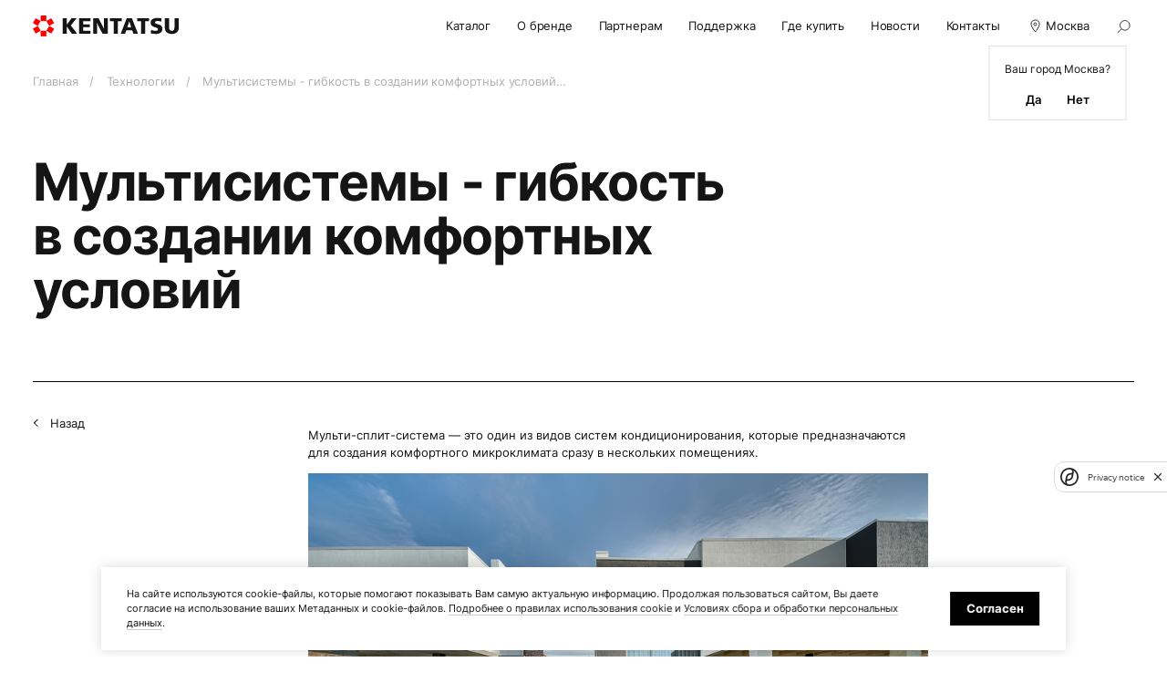

--- FILE ---
content_type: text/html; charset=UTF-8
request_url: https://kentatsurussia.ru/technology/zashchita-ot-nestabilnosti-elektropitaniya/
body_size: 8017
content:
<!DOCTYPE html>
<html lang="ru">
    <head>
        <meta charset="utf-8">
        <title>Мультисистемы - гибкость в создании комфортных условий - о технологиях Kentatsu</title>
        <meta name="description" content="Современные технологии Kentatsu: Мультисистемы - гибкость в создании комфортных условий. Гарантия качества и техническое обслуживание. Ознакомьтесь подробнее на нашем официальном сайте." />
        <link rel="icon" href="/frontend/build/images/favicon.png">
        <meta property="og:url" content="https://kentatsurussia.ru/technology/zashchita-ot-nestabilnosti-elektropitaniya/" />
        <meta property="og:site_name" content="Kentatsu" />
        <meta property="og:title" content="Мультисистемы - гибкость в создании комфортных условий - о технологиях Kentatsu" />
        <meta property="og:description" content="Современные технологии Kentatsu: Мультисистемы - гибкость в создании комфортных условий. Гарантия качества и техническое обслуживание. Ознакомьтесь подробнее на нашем официальном сайте." />
        <meta property="og:type" content="website" />
        <meta property="og:image" content="/h/assets/img/share.jpg" />
        <meta http-equiv="X-UA-Compatible" content="IE=edge">
        <meta name="viewport" content="width=device-width">
        <link rel="stylesheet" href="/frontend/build/css/main.css?cache=1498">
        <link rel="stylesheet" href="/local/templates/kentatsu/front/build/css/style.min.css?cache=1498">
        <script data-skip-moving> </script>
        <script data-skip-moving src="https://smartcaptcha.yandexcloud.net/captcha.js?render=onload&onload=onloadFunction" ></script>
        <!-- Google Tag Manager -->
        
        <!-- End Google Tag Manager -->
        <link rel="canonical" href="https://kentatsurussia.ru/technology/zashchita-ot-nestabilnosti-elektropitaniya/" />
    </head>
    <body>

    <!-- Top.Mail.Ru counter -->
    
    <noscript><div><img src="https://top-fwz1.mail.ru/counter?id=3316016;js=na" style="position:absolute;left:-9999px;" alt="Top.Mail.Ru" /></div></noscript>
    <!-- /Top.Mail.Ru counter -->

        <!-- Google Tag Manager (noscript) -->
        <noscript><iframe src="https://www.googletagmanager.com/ns.html?id=GTM-NXNJM8W" height="0" width="0" style="display:none;visibility:hidden"></iframe></noscript>
        <!-- End Google Tag Manager (noscript) -->
                
        <script type="application/ld+json">{"@context":"https:\/\/schema.org","@type":"Corporation","name":"Kentatsu","url":"https:\/\/kentatsurussia.ru\/","logo":"https:\/\/kentatsurussia.ru\/frontend\/build\/images\/logo.svg","sameAs":[]}</script>
        <script type="application/ld+json">{"@context":"https:\/\/schema.org","@type":"LocalBusiness","name":"Kentatsu","image":"https:\/\/kentatsurussia.ru\/frontend\/build\/images\/logo.svg","@id":"https:\/\/kentatsurussia.ru\/","url":"https:\/\/kentatsurussia.ru\/","telephone":"+7 495 737 37 33","address":{"@type":"PostalAddress","streetAddress":"\u041b\u0435\u043d\u0438\u043d\u0433\u0440\u0430\u0434\u0441\u043a\u0438\u0439 \u043f\u0440\u043e\u0441\u043f\u0435\u043a\u0442 39, \u0441\u0442\u0440. 80","addressLocality":"\u041c\u043e\u0441\u043a\u0432\u0430","postalCode":"125212","addressCountry":"\u0420\u043e\u0441\u0441\u0438\u044f"}}</script>

        <div itemscope itemtype="http://schema.org/Organization">
            <meta itemprop="name" content="Kentatsu">
            <meta itemprop="description" content="Kentatsu - климатическое и отопительное оборудование для дома, квартиры и офисов. Надежная техника, удобная в управлении, имеет долгий срок службы и стильный дизайн.">
            <meta itemprop="image" content="https://kentatsurussia.ru/frontend/build/images/logo.svg">
            <meta itemprop="telephone" content="+7 495 737-37-33">
            <span itemprop="email" content="info@daichi.ru">

<div itemprop="address" itemscope itemtype="http://schema.org/PostalAddress">
<meta itemprop="streetAddress" content="Ленинградский проспект 39, стр. 80">
<meta itemprop="addressLocality" content="Москва">
<meta itemprop="addressRegion" content="Москва">
</div>
        </div>

        
        <div class="main">
            <header class="header" data-app="header">
                <div class="container">
                    <div class="header__logo">
                                                    <a href="/"><img src="/frontend/build/images/logo.svg" alt=""></a>
                                            </div>
                    <div class="header__menu for-desktop">
                        
<ul>
            <li class="gh-nav-item">
            <a class="" href="/catalog/" >
                Каталог            </a>
                                        <ul>
                    
    <li>
        <a href="/catalog/konditsionirovanie/">
            Системы кондиционирования        </a>
    </li>
    <li>
        <a href="/catalog/ventilyatsiya/">
            Вентиляция        </a>
    </li>
    <li>
        <a href="/catalog/otoplenie/">
            Системы отопления        </a>
    </li>
                </ul>
                    </li>
            <li class="gh-nav-item">
            <a class="" href="/about/" >
                О бренде            </a>
                                </li>
            <li class="gh-nav-item">
            <a class="" href="/for-partners/" >
                Партнерам            </a>
                            <ul>
                                            <li>
                            <a href="/for-partners/dealers/" tabindex="-1" >
                                Дилерам                            </a>
                        </li>
                                            <li>
                            <a href="/for-partners/customers/" tabindex="-1" >
                                Заказчикам                            </a>
                        </li>
                                            <li>
                            <a href="/for-partners/designers/" tabindex="-1" >
                                Проектировщикам                            </a>
                        </li>
                                    </ul>
                                </li>
            <li class="gh-nav-item">
            <a class="" href="/support/" >
                Поддержка            </a>
                                </li>
            <li class="gh-nav-item">
            <a class="" href="/where-buy/" >
                Где купить            </a>
                                </li>
            <li class="gh-nav-item">
            <a class="" href="/news/" >
                Новости            </a>
                                </li>
            <li class="gh-nav-item">
            <a class="" href="/contacts/" >
                Контакты            </a>
                                </li>
    </ul>
                    </div>
                    <div class="header__location for-desktop">
                        <a class="header__location__current" href="#">
                            <svg>
                                <use xlink:href="/frontend/build/images/sprites.svg#location"></use>
                            </svg>
                            Москва                        </a>
                        <div class="header__location__confirm for-desktop">
                            <div class="header__location__confirm__title">
                                Ваш город Москва?
                            </div>
                            <div class="header__location__confirm__footer">
                                <button class="header__location__confirm__yes" type="button">
                                    Да
                                </button>
                                <button class="header__location__confirm__no" type="button">
                                    Нет
                                </button>
                            </div>
                        </div>
                        <div class="header__location__change" data-param="change-city">
                            <div class="header__location__change__title">
                                Выбор города
                            </div>
                            <div class="header__location__change__field input" data-app="select-location" data-ajax="/ajax/city.prompt.php">
                                <div class="input__field input__field--search">
                                    <select data-placeholder="Выберите город">
                                        <option label=" "></option>
                                    </select>
                                </div>
                            </div>
                            <div class="header__location__change__list">
                                
    <ul>
                    <li>
                <a href="?change-city=100">Москва</a>
            </li>
                    <li>
                <a href="?change-city=180">Санкт-Петербург</a>
            </li>
                    <li>
                <a href="?change-city=109">Нижний Новгород</a>
            </li>
                    <li>
                <a href="?change-city=65">Казань</a>
            </li>
                    <li>
                <a href="?change-city=113">Новосибирск</a>
            </li>
                    <li>
                <a href="?change-city=33">Волгоград</a>
            </li>
                    <li>
                <a href="?change-city=134">Самара</a>
            </li>
                    <li>
                <a href="?change-city=128">Ростов-на-Дону</a>
            </li>
                    <li>
                <a href="?change-city=145">Сочи</a>
            </li>
                    <li>
                <a href="?change-city=139">Севастополь</a>
            </li>
                    <li>
                <a href="?change-city=141">Симферополь</a>
            </li>
            </ul>
                            </div>
                        </div>
                    </div>
                    <a class="header__search-open for-desktop" href="#">
                        <svg>
                            <use xlink:href="/frontend/build/images/sprites.svg#search"></use>
                        </svg>
                    </a>
                    <form class="header__search for-desktop" action="/search/">
                        <input class="header__search__field" type="text" name="q" autocomplete="off" placeholder="Поиск">
                        <button class="header__search__submit" type="submit">
                            <svg>
                                <use xlink:href="/frontend/build/images/sprites.svg#search"></use>
                            </svg>
                        </button>
                    </form>
                    <button class="header__burger for-mobile" type="button"><i></i><i></i><i></i></button>
                </div>
            </header>
            <div class="mobile-menu for-mobile" data-app="mobile-menu">
                <div class="mobile-menu__list">
                    
<ul>
            <li class="gh-nav-item">
            <a class="" href="/catalog/" >
                Каталог            </a>
                            <button class="mobile-menu__list__plus" type="button"></button>
                <ul class="mobile-menu__list__drop">
                    
    <li>
        <a href="/catalog/konditsionirovanie/">
            Системы кондиционирования        </a>
    </li>
    <li>
        <a href="/catalog/ventilyatsiya/">
            Вентиляция        </a>
    </li>
    <li>
        <a href="/catalog/otoplenie/">
            Системы отопления        </a>
    </li>
                </ul>
                    </li>
            <li class="gh-nav-item">
            <a class="" href="/about/" >
                О бренде            </a>
                    </li>
            <li class="gh-nav-item">
            <a class="" href="/for-partners/" >
                Партнерам            </a>
                    </li>
            <li class="gh-nav-item">
            <a class="" href="/support/" >
                Поддержка            </a>
                    </li>
            <li class="gh-nav-item">
            <a class="" href="/where-buy/" >
                Где купить            </a>
                    </li>
            <li class="gh-nav-item">
            <a class="" href="/news/" >
                Новости            </a>
                    </li>
            <li class="gh-nav-item">
            <a class="" href="/contacts/" >
                Контакты            </a>
                    </li>
    </ul>
                </div>
                <div class="mobile-menu__location">
                    <a class="mobile-menu__location__current" href="#">
                        <svg>
                            <use xlink:href="/frontend/build/images/sprites.svg#location"></use>
                        </svg>
                        Москва                    </a>
                    <div class="header__location__change" data-param="change-city">
                        <div class="header__location__change__title">
                            Выбор города
                        </div>
                        <div class="header__location__change__field input" data-app="select-location" data-ajax="/ajax/city.prompt.php">
                            <div class="input__field input__field--search">
                                <select data-placeholder="Выберите город">
                                    <option label=" "></option>
                                </select>
                            </div>
                        </div>
                        <div class="header__location__change__list">
                            
    <ul>
                    <li>
                <a href="?change-city=100">Москва</a>
            </li>
                    <li>
                <a href="?change-city=180">Санкт-Петербург</a>
            </li>
                    <li>
                <a href="?change-city=109">Нижний Новгород</a>
            </li>
                    <li>
                <a href="?change-city=65">Казань</a>
            </li>
                    <li>
                <a href="?change-city=113">Новосибирск</a>
            </li>
                    <li>
                <a href="?change-city=33">Волгоград</a>
            </li>
                    <li>
                <a href="?change-city=134">Самара</a>
            </li>
                    <li>
                <a href="?change-city=128">Ростов-на-Дону</a>
            </li>
                    <li>
                <a href="?change-city=145">Сочи</a>
            </li>
                    <li>
                <a href="?change-city=139">Севастополь</a>
            </li>
                    <li>
                <a href="?change-city=141">Симферополь</a>
            </li>
            </ul>
                        </div>
                    </div>
                </div>
                <form class="mobile-menu__search" action="/search/" method="get">
                    <input class="mobile-menu__search__field" type="text" name="q" placeholder="Поиск">
                    <button class="mobile-menu__search__submit" type="submit">
                        <svg>
                            <use xlink:href="/frontend/build/images/sprites.svg#search-2"></use>
                        </svg>
                    </button>
                </form>
            </div>

<div class="content">
    <div class="container">
        

<div class="breadcrumbs ">
    <ul>
                                    <li>
                    <a href="/" title="Главная">
                        Главная                    </a>
                </li>
                                                <li>
                    <a href="/technology/" title="Технологии">
                        Технологии                    </a>
                </li>
                                                <li title="Мультисистемы &#8209; гибкость в&nbsp;создании комфортных условий">
                    Мультисистемы ‑ гибкость в создании комфортных условий…                </li>
                        </ul>
</div>

<script type="application/ld+json">
    {"@context":"https:\/\/schema.org\/","@type":"BreadcrumbList","itemListElement":[{"@type":"ListItem","position":1,"name":"\u0413\u043b\u0430\u0432\u043d\u0430\u044f","item":"https:\/\/kentatsurussia.ru\/"},{"@type":"ListItem","position":2,"name":"\u0422\u0435\u0445\u043d\u043e\u043b\u043e\u0433\u0438\u0438","item":"https:\/\/kentatsurussia.ru\/technology\/"},{"@type":"ListItem","position":3,"name":"\u041c\u0443\u043b\u044c\u0442\u0438\u0441\u0438\u0441\u0442\u0435\u043c\u044b \u2011 \u0433\u0438\u0431\u043a\u043e\u0441\u0442\u044c \u0432\u00a0\u0441\u043e\u0437\u0434\u0430\u043d\u0438\u0438 \u043a\u043e\u043c\u0444\u043e\u0440\u0442\u043d\u044b\u0445 \u0443\u0441\u043b\u043e\u0432\u0438\u0439\u2026","item":""}]}</script>

<div class="page-detail">
    <h1 class="page-title page-detail__title">
        Мультисистемы &#8209; гибкость в&nbsp;создании комфортных условий    </h1>

    <div class="page-detail__content">
        <div class="wrapper">
            <div class="wrapper__side">
                <div class="page-detail__return">
                    <a class="link-return js-link-return" href="/technology/">
                        Назад
                    </a>
                </div>
                <div class="page-detail__return-bottom for-desktop">
                    <a class="link-return js-link-return" href="/technology/">
                        Назад
                    </a>
                </div>
            </div>
            <div class="wrapper__content">
                <div class="page-detail__wrap page-text-list">
                                        <p>
	Мульти-сплит-система&nbsp;&mdash; это один из&nbsp;видов систем кондиционирования, которые предназначаются для создания комфортного микроклимата сразу в&nbsp;нескольких помещениях.
</p>
 <img src="/upload/technology/3/1.jpg" alt="">
<p>В&nbsp;DC-инверторной мультисистеме к&nbsp;одному наружному блоку можно подключить до&nbsp;5&nbsp;внутренних блоков различного типа: настенные, кассетные или канальные, а&nbsp;также различной мощности: от&nbsp;4,1 до&nbsp;12,3&nbsp;кВт. Например, настенные блоки мультисистем являются взаимозаменяемыми с&nbsp;флагманскими сериями внутренних блоков сплит-систем Sempai и&nbsp;Yumo, включающие в&nbsp;себя передовые технологии и&nbsp;технологичный дизайн. При этом в&nbsp;одной мультисистеме можно комбинировать между собой разные типы кондиционеров.</p>
<p>Такая система легко может обслуживать большую квартиру с&nbsp;несколькими комнатами, загородный дом, небольшое офисное помещение, при этом, не&nbsp;загромождая фасад. Максимальная длина трассы всех внутренних блоков системы составляет 80&nbsp;м, а&nbsp;максимальное расстояние до&nbsp;одного блока 35&nbsp;м, что является отличными показателями, позволяет располагать блоки на&nbsp;более существенном расстоянии друг от&nbsp;друга и&nbsp;во&nbsp;многом способствует упрощению процесса монтажа.</p>
<p>Свободная комбинация внутренних блоков является оптимальным решением задачи создания комфортного климата с&nbsp;индивидуальными настройками при помощи пульта управления в&nbsp;одном или нескольких помещениях.</p>
<p>Важной опцией является возможность интеграции мультисистемы с&nbsp;Wi-Fi&nbsp;&mdash; она позволяет получить доступ к&nbsp;дополнительным удобным функциям управления через смартфон, ПК&nbsp;или планшет, а&nbsp;также пакет услуг онлайн-диагностики и&nbsp;инженерному сопровождению продукта. Что дает возможность предоставлять расширенные сроки гарантии на&nbsp;оборудование.</p>
<p>Одним из&nbsp;значимых преимуществ выбора мультисистемы является экономия. Стоимость ее&nbsp;обслуживания ниже, чем у&nbsp;обычных кондиционеров, так как в&nbsp;заправке хладагента и&nbsp;чистке нуждается только один наружный блок. Высокая энергоэффективность класса&nbsp;A+++ позволит ощутимо сократить потребление электроэнергии.</p>
<p>Немаловажным достоинством мультисистем является уровень шума, который будет существенно ниже аналогичного решения с&nbsp;помощью классических сплит-систем, так как основным источником шума будет только один наружный блок. Система прекрасно справляется с&nbsp;перепадами напряжения и&nbsp;способна работать в&nbsp;диапазоне от&nbsp;80&nbsp;до&nbsp;264&nbsp;В.</p>
<p>Современные инверторные технологии позволяют использовать мультисистемы в&nbsp;широком диапазоне рабочих температур: от &minus;15 до&nbsp;50&nbsp;&deg;С&nbsp;при работе системы на&nbsp;охлаждение и&nbsp;от &minus;15 до&nbsp;24&nbsp;&deg;С&nbsp;при работе системы в&nbsp;режиме обогрева.</p>
<p>В&nbsp;мультисистемах используется экологически безопасный хладагент R32&nbsp;с низким потенциалом глобального потепления, тем самым мы&nbsp;заботимся о&nbsp;природе.</p>
<div class="page-detail__row">
	<div class="page-detail__col">
		<div class="page-detail__image"><img src="/upload/technology/3/2.jpg" alt=""></div>
	</div>
	<div class="page-detail__col">
		<div class="page-detail__image"><img src="/upload/technology/3/3.jpg" alt=""></div>
	</div>
</div>                </div>
            </div>
        </div>
        <div class="page-detail__return-bottom for-mobile">
            <a class="link-return js-link-return" href="/technology/">
                Назад
            </a>
        </div>
    </div>
</div>
    </div>
</div>


            <footer class="footer" data-app="footer">
                <div class="container">
                    <div class="footer__top">
                        <div class="footer__contacts">
                            <div class="footer__contacts__left">
                                <div class="footer__logo">
                                                                            <a href="/"><img src="/frontend/build/images/logo-light.svg" alt=""></a>
                                                                    </div>
                                                                <ul class="footer__contacts__menu for-desktop">
                                    
            <li>
            <a class="" href="/contacts/" >
                Контакты            </a>
        </li>
                <li>
            <a href="#callback" data-fancybox>
                Обратная связь            </a>
        </li>
                <li>
            <a class="" href="/sitemap/" >
                Карта сайта            </a>
        </li>
                                    </ul>
                            </div>
                            <div class="footer__contacts__right">
                                                            </div>
                        </div>
                        <div class="footer__menu">
                            <div class="footer__catalog for-mobile"><a class="footer__catalog__label" href="/catalog/">Каталог</a>
                                <ul class="footer__catalog__list">
                                    
    <li>
        <a href="/catalog/konditsionirovanie/kommercheskie-konditsionery/invertornye-konditsionery-komasu-inverter-dc70w/">
            Инверторные кондиционеры Komasu Inverter DC70W        </a>
    </li>
    <li>
        <a href="/catalog/konditsionirovanie/mnogozonalnye-sistemy-dx-pro/">
            Многозональные системы Kentatsu DX&nbsp;PRO        </a>
    </li>
    <li>
        <a href="/catalog/otoplenie/nastennye-gazovye-kotly/">
            Настенные газовые котлы        </a>
    </li>
    <li>
        <a href="/catalog/otoplenie/nastennye-elektricheskie-kotly/">
            Настенные электрические котлы        </a>
    </li>
    <li>
        <a href="/catalog/ventilyatsiya/tsentralnye-konditsionery/">
            Центральные кондиционеры        </a>
    </li>
    <li>
        <a href="/catalog/konditsionirovanie/bytovye-konditsionery/">
            Кондиционеры Kentatsu для&nbsp;квартиры        </a>
    </li>
    <li>
        <a href="/catalog/konditsionirovanie/multisistemy/">
            Мульти&#8209;сплит&#8209;системы Kentatsu        </a>
    </li>
                                </ul>
                            </div>
                            <ul>
                                
    <li>
        <a class="" href="/about/" >
            О бренде        </a>
    </li>
    <li>
        <a class="" href="/for-partners/" >
            Стать партнером        </a>
    </li>
    <li>
        <a class="" href="/support/" >
            Поддержка и гарантия        </a>
    </li>
    <li>
        <a class="" href="/technology/" >
            Технологии        </a>
    </li>
    <li>
        <a class="" href="/objects/" >
            Объекты        </a>
    </li>
    <li>
        <a class="" href="/news/" >
            Новости        </a>
    </li>
    <li>
        <a class="" href="/where-buy/" >
            Где купить        </a>
    </li>
                            </ul>
                            <ul class="for-desktop">
                                
    <li>
        <a href="/catalog/konditsionirovanie/kommercheskie-konditsionery/invertornye-konditsionery-komasu-inverter-dc70w/">
            Инверторные кондиционеры Komasu Inverter DC70W        </a>
    </li>
    <li>
        <a href="/catalog/konditsionirovanie/mnogozonalnye-sistemy-dx-pro/">
            Многозональные системы Kentatsu DX&nbsp;PRO        </a>
    </li>
    <li>
        <a href="/catalog/otoplenie/nastennye-gazovye-kotly/">
            Настенные газовые котлы        </a>
    </li>
    <li>
        <a href="/catalog/otoplenie/nastennye-elektricheskie-kotly/">
            Настенные электрические котлы        </a>
    </li>
    <li>
        <a href="/catalog/ventilyatsiya/tsentralnye-konditsionery/">
            Центральные кондиционеры        </a>
    </li>
    <li>
        <a href="/catalog/konditsionirovanie/bytovye-konditsionery/">
            Кондиционеры Kentatsu для&nbsp;квартиры        </a>
    </li>
    <li>
        <a href="/catalog/konditsionirovanie/multisistemy/">
            Мульти&#8209;сплит&#8209;системы Kentatsu        </a>
    </li>
                            </ul>
                        </div>
                    </div>
                    <ul class="footer__contacts__menu for-mobile">
                        
            <li>
            <a class="" href="/contacts/" >
                Контакты            </a>
        </li>
                <li>
            <a href="#callback" data-fancybox>
                Обратная связь            </a>
        </li>
                <li>
            <a class="" href="/sitemap/" >
                Карта сайта            </a>
        </li>
                        </ul>
                    <div class="footer__bottom">
                        <ul class="footer__bottom__menu">
                            <li>© Kentatsu 2026.</li>
                            
    <li>
        <a class="" href="/privacy-policy/" >
            Политика конфиденциальности        </a>
    </li>
    <li>
        <a class="" href="/user-agreement/" >
            Пользовательское соглашение        </a>
    </li>
    <li>
        <a class="" href="/cookie-policy/" >
            Управление cookie        </a>
    </li>
                        </ul>
                        <div class="footer__dev"><a href="https://itech-group.ru/" target="_blank">Разработано в&nbsp;ITECH</a></div>
                    </div>
                </div>
            </footer>

            <div class="is-hidden">
                

<form class="modal modal-form" id="callback" action="/ajax/form-callback.php" method="post" data-app="form" data-event="Feedback">

    <div class="h3 modal-form__title">
        Обратная связь
    </div>
    <div class="modal-form__text">
        Оставьте ваши контактные данные, и&nbsp;наш специалист свяжется с вами в течение 30 минут
    </div>

    <input type="hidden" name="formname" value="Обратная связь" />
    <input type="hidden" name="referer" value="https://kentatsurussia.ru/technology/zashchita-ot-nestabilnosti-elektropitaniya/" />
    <input type="hidden" name="lang" value="ru" />
    <input type="hidden" name="city" value="Москва" />

    <div class="form__row">
        <div class="form__col">
            <div class="input">
                <div class="input__label">Ваше имя</div>
                <div class="input__field">
                    <input type="text" name="firstname" data-validation="{&quot;regex&quot;:[&quot;^[^\\d]+$&quot;,&quot;ig&quot;],&quot;maxlength&quot;:300,&quot;messages&quot;:{&quot;regex&quot;:&quot;Поле может содержать только буквы и символы&quot;}}" required>
                </div>
            </div>
        </div>
        <div class="form__col">
            <div class="input">
                <div class="input__label">Фамилия</div>
                <div class="input__field">
                    <input type="text" name="lastname" data-validation="{&quot;regex&quot;:[&quot;^[^\\d]+$&quot;,&quot;ig&quot;],&quot;maxlength&quot;:300,&quot;messages&quot;:{&quot;regex&quot;:&quot;Поле может содержать только буквы и символы&quot;}}" required>
                </div>
            </div>
        </div>
    </div>
    <div class="input">
        <div class="input__label">Email</div>
        <div class="input__field">
            <input type="email" name="email" data-validation="{&quot;regex&quot;:[&quot;^\\b[A-Z0-9._%+-]+@[A-Z0-9.-]+\\.[A-Z]{2,6}\\b$&quot;,&quot;i&quot;],&quot;maxlength&quot;:254,&quot;messages&quot;:{&quot;regex&quot;:&quot;Неверный или некорректный e-mail адрес.&quot;}}" required>
        </div>
    </div>
    <div class="input">
        <div class="input__label">Телефон</div>
        <div class="input__field">
            <input type="tel" data-app="mask" data-mask="+7(999) 999 99-99" name="phone" required>
        </div>
    </div>
    <div class="input">
        <div class="input__label">Текст</div>
        <div class="input__field">
            <textarea name="message" data-validation="{&quot;maxlength&quot;:300}" required></textarea>
        </div>
    </div>
    <div class="checkbox">
        <label>
            <input type="checkbox" name="checkbox" required><i></i><span>Разрешаю обработку <a class="link-text" href="#">персональных данных</a></span>
        </label>
    </div>
    <div class="modal-form__button">
        <div class="captcha__container" id="callback_captcha"></div>
        <button class="button" type="submit">Отправить</button>
    </div>
</form>

            </div>
            <a class="up" href="#" data-app="up"></a>
            <div class="cookies" data-app="cookies">
                <div class="cookies__container">
                    <div class="cookies__text">На&nbsp;сайте используются cookie-файлы, которые помогают показывать Вам самую актуальную информацию. Продолжая пользоваться сайтом, Вы&nbsp;даете согласие на&nbsp;использование ваших Метаданных и&nbsp;cookie-файлов. <a class="link-text" href="/cookie-policy/">Подробнее о&nbsp;правилах использования cookie</a> и&nbsp;<a class="link-text" href="/privacy-policy/">Условиях сбора и&nbsp;обработки персональных данных</a>.</div>
                    <div class="cookies__button">
                        <button class="button button--black" type="button">Согласен</button>
                    </div>
                </div>
            </div>
        </div>
                                                        
    <script>(function(w,d,s,l,i){w[l]=w[l]||[];w[l].push({'gtm.start': new Date().getTime(),event:'gtm.js'});var f=d.getElementsByTagName(s)[0], j=d.createElement(s),dl=l!='dataLayer'?'&l='+l:'';j.async=true;j.src= 'https://www.googletagmanager.com/gtm.js?id='+i+dl;f.parentNode.insertBefore(j,f);})(window,document,'script','dataLayer','GTM-NXNJM8W');</script><script type="text/javascript">
        var _tmr = window._tmr || (window._tmr = []);
        _tmr.push({id: "3316016", type: "pageView", start: (new Date()).getTime()});
        (function (d, w, id) {
            if (d.getElementById(id)) return;
            var ts = d.createElement("script"); ts.type = "text/javascript"; ts.async = true; ts.id = id;
            ts.src = "https://top-fwz1.mail.ru/js/code.js";
            var f = function () {var s = d.getElementsByTagName("script")[0]; s.parentNode.insertBefore(ts, s);};
            if (w.opera == "[object Opera]") { d.addEventListener("DOMContentLoaded", f, false); } else { f(); }
        })(document, window, "tmr-code");
    </script><script>
            if (!('IntersectionObserver' in window)) {
                var script = document.createElement("script");
                script.src = "https://raw.githubusercontent.com/w3c/IntersectionObserver/master/polyfill/intersection-observer.js";
                document.getElementsByTagName('head')[0].appendChild(script);
            }
        </script>
<script>
            var yac = {
                key: 'ysc1_qk1qxM98DtIdwOIrYCLtYc9Xo7AA8OyGYEcRB2jAdb205d21',
                invisible: true
            };
        </script>
<script src="/frontend/build/js/vendor.js?cache=1498"></script>
<script src="/frontend/build/js/main.js?cache=1498"></script>

<script src="/local/templates/kentatsu/front/build/js/vendor.js?1719214605"></script>
<script src="/local/templates/kentatsu/front/build/js/main.js?1719214605"></script>

</body>
</html>


--- FILE ---
content_type: application/javascript
request_url: https://kentatsurussia.ru/frontend/build/js/main.js?cache=1498
body_size: 247252
content:
/******/ (function(modules) { // webpackBootstrap
/******/ 	// install a JSONP callback for chunk loading
/******/ 	function webpackJsonpCallback(data) {
/******/ 		var chunkIds = data[0];
/******/ 		var moreModules = data[1];
/******/ 		var executeModules = data[2];
/******/
/******/ 		// add "moreModules" to the modules object,
/******/ 		// then flag all "chunkIds" as loaded and fire callback
/******/ 		var moduleId, chunkId, i = 0, resolves = [];
/******/ 		for(;i < chunkIds.length; i++) {
/******/ 			chunkId = chunkIds[i];
/******/ 			if(Object.prototype.hasOwnProperty.call(installedChunks, chunkId) && installedChunks[chunkId]) {
/******/ 				resolves.push(installedChunks[chunkId][0]);
/******/ 			}
/******/ 			installedChunks[chunkId] = 0;
/******/ 		}
/******/ 		for(moduleId in moreModules) {
/******/ 			if(Object.prototype.hasOwnProperty.call(moreModules, moduleId)) {
/******/ 				modules[moduleId] = moreModules[moduleId];
/******/ 			}
/******/ 		}
/******/ 		if(parentJsonpFunction) parentJsonpFunction(data);
/******/
/******/ 		while(resolves.length) {
/******/ 			resolves.shift()();
/******/ 		}
/******/
/******/ 		// add entry modules from loaded chunk to deferred list
/******/ 		deferredModules.push.apply(deferredModules, executeModules || []);
/******/
/******/ 		// run deferred modules when all chunks ready
/******/ 		return checkDeferredModules();
/******/ 	};
/******/ 	function checkDeferredModules() {
/******/ 		var result;
/******/ 		for(var i = 0; i < deferredModules.length; i++) {
/******/ 			var deferredModule = deferredModules[i];
/******/ 			var fulfilled = true;
/******/ 			for(var j = 1; j < deferredModule.length; j++) {
/******/ 				var depId = deferredModule[j];
/******/ 				if(installedChunks[depId] !== 0) fulfilled = false;
/******/ 			}
/******/ 			if(fulfilled) {
/******/ 				deferredModules.splice(i--, 1);
/******/ 				result = __webpack_require__(__webpack_require__.s = deferredModule[0]);
/******/ 			}
/******/ 		}
/******/
/******/ 		return result;
/******/ 	}
/******/
/******/ 	// The module cache
/******/ 	var installedModules = {};
/******/
/******/ 	// object to store loaded and loading chunks
/******/ 	// undefined = chunk not loaded, null = chunk preloaded/prefetched
/******/ 	// Promise = chunk loading, 0 = chunk loaded
/******/ 	var installedChunks = {
/******/ 		"main": 0
/******/ 	};
/******/
/******/ 	var deferredModules = [];
/******/
/******/ 	// The require function
/******/ 	function __webpack_require__(moduleId) {
/******/
/******/ 		// Check if module is in cache
/******/ 		if(installedModules[moduleId]) {
/******/ 			return installedModules[moduleId].exports;
/******/ 		}
/******/ 		// Create a new module (and put it into the cache)
/******/ 		var module = installedModules[moduleId] = {
/******/ 			i: moduleId,
/******/ 			l: false,
/******/ 			exports: {}
/******/ 		};
/******/
/******/ 		// Execute the module function
/******/ 		modules[moduleId].call(module.exports, module, module.exports, __webpack_require__);
/******/
/******/ 		// Flag the module as loaded
/******/ 		module.l = true;
/******/
/******/ 		// Return the exports of the module
/******/ 		return module.exports;
/******/ 	}
/******/
/******/
/******/ 	// expose the modules object (__webpack_modules__)
/******/ 	__webpack_require__.m = modules;
/******/
/******/ 	// expose the module cache
/******/ 	__webpack_require__.c = installedModules;
/******/
/******/ 	// define getter function for harmony exports
/******/ 	__webpack_require__.d = function(exports, name, getter) {
/******/ 		if(!__webpack_require__.o(exports, name)) {
/******/ 			Object.defineProperty(exports, name, { enumerable: true, get: getter });
/******/ 		}
/******/ 	};
/******/
/******/ 	// define __esModule on exports
/******/ 	__webpack_require__.r = function(exports) {
/******/ 		if(typeof Symbol !== 'undefined' && Symbol.toStringTag) {
/******/ 			Object.defineProperty(exports, Symbol.toStringTag, { value: 'Module' });
/******/ 		}
/******/ 		Object.defineProperty(exports, '__esModule', { value: true });
/******/ 	};
/******/
/******/ 	// create a fake namespace object
/******/ 	// mode & 1: value is a module id, require it
/******/ 	// mode & 2: merge all properties of value into the ns
/******/ 	// mode & 4: return value when already ns object
/******/ 	// mode & 8|1: behave like require
/******/ 	__webpack_require__.t = function(value, mode) {
/******/ 		if(mode & 1) value = __webpack_require__(value);
/******/ 		if(mode & 8) return value;
/******/ 		if((mode & 4) && typeof value === 'object' && value && value.__esModule) return value;
/******/ 		var ns = Object.create(null);
/******/ 		__webpack_require__.r(ns);
/******/ 		Object.defineProperty(ns, 'default', { enumerable: true, value: value });
/******/ 		if(mode & 2 && typeof value != 'string') for(var key in value) __webpack_require__.d(ns, key, function(key) { return value[key]; }.bind(null, key));
/******/ 		return ns;
/******/ 	};
/******/
/******/ 	// getDefaultExport function for compatibility with non-harmony modules
/******/ 	__webpack_require__.n = function(module) {
/******/ 		var getter = module && module.__esModule ?
/******/ 			function getDefault() { return module['default']; } :
/******/ 			function getModuleExports() { return module; };
/******/ 		__webpack_require__.d(getter, 'a', getter);
/******/ 		return getter;
/******/ 	};
/******/
/******/ 	// Object.prototype.hasOwnProperty.call
/******/ 	__webpack_require__.o = function(object, property) { return Object.prototype.hasOwnProperty.call(object, property); };
/******/
/******/ 	// __webpack_public_path__
/******/ 	__webpack_require__.p = "";
/******/
/******/ 	var jsonpArray = window["webpackJsonp"] = window["webpackJsonp"] || [];
/******/ 	var oldJsonpFunction = jsonpArray.push.bind(jsonpArray);
/******/ 	jsonpArray.push = webpackJsonpCallback;
/******/ 	jsonpArray = jsonpArray.slice();
/******/ 	for(var i = 0; i < jsonpArray.length; i++) webpackJsonpCallback(jsonpArray[i]);
/******/ 	var parentJsonpFunction = oldJsonpFunction;
/******/
/******/
/******/ 	// add entry module to deferred list
/******/ 	deferredModules.push(["./src/js/main.js","vendor"]);
/******/ 	// run deferred modules when ready
/******/ 	return checkDeferredModules();
/******/ })
/************************************************************************/
/******/ ({

/***/ "./src/js/components/header.js":
/*!*************************************!*\
  !*** ./src/js/components/header.js ***!
  \*************************************/
/*! exports provided: default */
/***/ (function(module, __webpack_exports__, __webpack_require__) {

"use strict";
__webpack_require__.r(__webpack_exports__);
/* WEBPACK VAR INJECTION */(function(setImmediate) {/* harmony import */ var _helpers__WEBPACK_IMPORTED_MODULE_0__ = __webpack_require__(/*! ../helpers */ "./src/js/helpers.js");

function openMenu() {
  return new Promise(function (resolve) {
    $('.js-burger').addClass('is-disabled').attr('disabled', true);
    _helpers__WEBPACK_IMPORTED_MODULE_0__["default"].lockScroll(true, _helpers__WEBPACK_IMPORTED_MODULE_0__["default"].$header.find('.header__menu'), 'header');
    _helpers__WEBPACK_IMPORTED_MODULE_0__["default"].$header.addClass('is-menu-opened');
    $('.header__menu').removeClass('is-hidden');
    setImmediate(function () {
      _helpers__WEBPACK_IMPORTED_MODULE_0__["default"].$body.css('padding-right', "".concat(_helpers__WEBPACK_IMPORTED_MODULE_0__["default"].getScrollbarWidth(), "px"));
      _helpers__WEBPACK_IMPORTED_MODULE_0__["default"].$header.css('right', "".concat(_helpers__WEBPACK_IMPORTED_MODULE_0__["default"].getScrollbarWidth(), "px"));
    });
    setTimeout(function () {
      $('.header__menu').addClass('is-active');
      $('.js-burger').removeClass('is-disabled').attr('disabled', false);
      resolve();
    }, 100);
  });
}
function closeMenu() {
  return new Promise(function (resolve) {
    $('.js-burger').addClass('is-disabled').attr('disabled', true);
    _helpers__WEBPACK_IMPORTED_MODULE_0__["default"].lockScroll(false, _helpers__WEBPACK_IMPORTED_MODULE_0__["default"].$header.find('.header__menu'), 'header');
    _helpers__WEBPACK_IMPORTED_MODULE_0__["default"].$body.css('padding-right', '');
    _helpers__WEBPACK_IMPORTED_MODULE_0__["default"].$header.css('right', '');
    _helpers__WEBPACK_IMPORTED_MODULE_0__["default"].$header.removeClass('is-menu-opened');
    $('.header__menu').removeClass('is-active');
    setTimeout(function () {
      $('.header__menu').addClass('is-hidden');
      $('.js-burger').removeClass('is-disabled').attr('disabled', false);
      resolve();
    }, 500);
  });
}
function toggleMenu(event) {
  event.preventDefault();
  event.stopPropagation();
  if ($(event.currentTarget).hasClass('is-active')) {
    $(event.currentTarget).removeClass('is-active');
    closeMenu();
  } else {
    $(event.currentTarget).addClass('is-active');
    openMenu();
  }
}
function init() {
  _helpers__WEBPACK_IMPORTED_MODULE_0__["default"].$header = $('.header');
  $('.js-burger').on('click.header', toggleMenu);
  _helpers__WEBPACK_IMPORTED_MODULE_0__["default"].$document.on('click.header', function (e) {
    var $container = $('.header__menu');
    if ($container.is(e.target) && $container.has(e.target).length === 0 && $container.hasClass('is-active')) {
      closeMenu();
      $('.js-burger').removeClass('is-active');
    }
  }).on('keyup.header', function (e) {
    if ((e.key === 'Escape' || e.key === 'Esc') && $('.header__menu').hasClass('is-active')) {
      closeMenu();
      $('.js-burger').removeClass('is-active');
    }
  });
}
function destroy() {
  $('.js-burger').off('.header');
  _helpers__WEBPACK_IMPORTED_MODULE_0__["default"].$document.off('.header');
}
/* harmony default export */ __webpack_exports__["default"] = ({
  init: init,
  destroy: destroy,
  openMenu: openMenu,
  closeMenu: closeMenu
});
/* WEBPACK VAR INJECTION */}.call(this, __webpack_require__(/*! ./../../../node_modules/timers-browserify/main.js */ "./node_modules/timers-browserify/main.js").setImmediate))

/***/ }),

/***/ "./src/js/components/social.js":
/*!*************************************!*\
  !*** ./src/js/components/social.js ***!
  \*************************************/
/*! no exports provided */
/***/ (function(module, __webpack_exports__, __webpack_require__) {

"use strict";
__webpack_require__.r(__webpack_exports__);
/* harmony import */ var ninelines_sharing__WEBPACK_IMPORTED_MODULE_0__ = __webpack_require__(/*! ninelines-sharing */ "./node_modules/ninelines-sharing/dist/ninelines-sharing.js");
/* harmony import */ var ninelines_sharing__WEBPACK_IMPORTED_MODULE_0___default = /*#__PURE__*/__webpack_require__.n(ninelines_sharing__WEBPACK_IMPORTED_MODULE_0__);

if (document.querySelector('[data-social]')) {
  var list = document.querySelectorAll('[data-social]');
  Array.prototype.forEach.call(list, function (item) {
    item.addEventListener('click', function (e) {
      var social = e.currentTarget.dataset.social;
      var url = location.origin + location.pathname;
      ninelines_sharing__WEBPACK_IMPORTED_MODULE_0___default.a[social](url);
    });
  });
}

/***/ }),

/***/ "./src/js/helpers.js":
/*!***************************!*\
  !*** ./src/js/helpers.js ***!
  \***************************/
/*! exports provided: default */
/***/ (function(module, __webpack_exports__, __webpack_require__) {

"use strict";
__webpack_require__.r(__webpack_exports__);
/* WEBPACK VAR INJECTION */(function(setImmediate) {/* harmony import */ var body_scroll_lock__WEBPACK_IMPORTED_MODULE_0__ = __webpack_require__(/*! body-scroll-lock */ "./node_modules/body-scroll-lock/lib/bodyScrollLock.esm.js");

var vars = {};
vars.$document = $(document);
vars.$window = $(window);
vars.$body = $(document.body);
vars.$html = $(document.documentElement);
vars.isMobile = function () {
  return innerWidth < 1024;
};
vars.isIE = function () {
  return vars.$html.hasClass('is-browser-ie');
};
vars.isIOS = function () {
  return vars.$html.hasClass('is-os-ios');
};
vars.winWidth = window.innerWidth;

/**
* Очистить текст от спецсимволов
* @param {string} text Обязательное, строка для очистки
* @returns {string} Очищенная строка
*/
vars.clearText = function (text) {
  return text.trim().replace(/\s+/g, ' ');
};

/**
* Создать куки запись
* @param {string} name Обязательное, название записи
* @param {string} value Обязательное, значение записи
* @param {string} days Обязательное, время для жизни
*/
vars.setCookie = function (name, value, days) {
  var expires = '';
  if (days) {
    var date = new Date();
    date.setTime(date.getTime() + days * 24 * 60 * 60 * 1000);
    expires = "; expires=".concat(date.toUTCString());
  }
  document.cookie = "".concat(name, "=").concat(value || '').concat(expires, "; path=/");
};

/**
* Получить куки запись
* @param {string} name Обязательное, название записи
*/
vars.getCookie = function (name) {
  var nameEQ = "".concat(name, "=");
  var ca = document.cookie.split(';');
  for (var i = 0; i < ca.length; i++) {
    var c = ca[i];
    while (c.charAt(0) === ' ') {
      c = c.substring(1, c.length);
    }
    if (c.indexOf(nameEQ) === 0) {
      return c.substring(nameEQ.length, c.length);
    }
  }
  return null;
};

/**
* Удалить куки запись
* @param {string} name Обязательное, название записи
*/
vars.eraseCookie = function (name) {
  document.cookie = "".concat(name, "=; Max-Age=-99999999;");
};
var dataScrollLocks;
/**
* Блокирует скролл страницы
* Необходим для использования модальных окон
* @param {boolean} state Обязательное
* @param {string} element Обязательное, элемент которому нужно разрешить скролл
* @param {string} name Необязательное, ключ,
* чтобы была возможность открывать окно поверх другого окна
*/
vars.lockScroll = function (state, $element, name) {
  var element = $element.get(0) ? $element.get(0) : $element;
  if (typeof dataScrollLocks === 'undefined') {
    dataScrollLocks = new Set();
  }
  var scrollLocks = dataScrollLocks;
  if (state) {
    if (typeof name === 'string') {
      scrollLocks.add(name);
    }
    body_scroll_lock__WEBPACK_IMPORTED_MODULE_0__["disableBodyScroll"](element, {
      reserveScrollBarGap: true
    });
    setImmediate(function () {
      vars.$html.addClass('is-lock-scroll');
    });
  } else {
    if (typeof name === 'string') {
      scrollLocks["delete"](name);
    }
    body_scroll_lock__WEBPACK_IMPORTED_MODULE_0__["enableBodyScroll"](element);
    if (!scrollLocks.size) {
      body_scroll_lock__WEBPACK_IMPORTED_MODULE_0__["clearAllBodyScrollLocks"]();
      vars.$html.removeClass('is-lock-scroll');
    }
  }
};

/**
* Скролл до элемента
* @param {string} $container Обязательное, элемент к которому нужно скроллить
* @param {string|number} time Необязательное, время скролла
* @param {string|number} offset Необязательное, смещение скролла может быть + или -
*/
vars.scrollTo = function ($container) {
  var time = arguments.length > 1 && arguments[1] !== undefined ? arguments[1] : 500;
  var offset = arguments.length > 2 && arguments[2] !== undefined ? arguments[2] : 0;
  vars.$html.css('scroll-behavior', 'initial');
  $('html, body').stop().animate({
    scrollTop: "".concat($container.offset().top + parseInt(offset, 10))
  }, parseInt(time, 10));
  setTimeout(function () {
    vars.$html.css('scroll-behavior', '');
  }, parseInt(time, 10) + 100);
};
var scrollDiv;

/**
* Получить размер скроллбара если он есть
* @returns {number} размер скроллбара
*/
vars.getScrollbarWidth = function () {
  var width = window.innerWidth - vars.$html.get(0).clientWidth;
  if (width || document.documentElement.clientHeight >= document.documentElement.offsetHeight) {
    return width;
  }

  // Document doesn't have a scrollbar, possibly because there is not enough content so browser doesn't show it
  if (!scrollDiv) {
    scrollDiv = document.createElement('div');
    scrollDiv.style.cssText = 'width:100px;height:100px;overflow:scroll !important;position:absolute;top:-9999px';
    document.body.appendChild(scrollDiv);
  }
  return scrollDiv.offsetWidth - scrollDiv.clientWidth;
};

/**
* Узнать есть доступен ли ховер
* @returns {boolean}
*/
function hasHoverSupport() {
  var hoverSupport;
  if (vars.isIE && vars.getScrollbarWidth()) {
    // On touch devices scrollbar width is usually 0
    hoverSupport = true;
  } else if (vars.isMobile()) {
    hoverSupport = false;
  } else if (window.matchMedia('(any-hover: hover)').matches || window.matchMedia('(hover: hover)').matches) {
    hoverSupport = true;
  } else if (window.matchMedia('(hover: none)').matches) {
    hoverSupport = false;
  } else {
    hoverSupport = typeof vars.$html.ontouchstart === 'undefined';
  }
  return hoverSupport;
}
if (!hasHoverSupport()) {
  vars.$html.removeClass('has-hover').addClass('no-hover');
} else {
  vars.$html.removeClass('no-hover').addClass('has-hover');
}

/**
* Переопределение доступности ховера
*/
function resize() {
  setTimeout(function () {
    if (vars.winWidth !== window.innerWidth) {
      if (!hasHoverSupport()) {
        vars.$html.removeClass('has-hover').addClass('no-hover');
      } else {
        vars.$html.removeClass('no-hover').addClass('has-hover');
      }
      vars.winWidth = window.innerWidth;
    }
  }, 300);
}
vars.$window.on('resize', resize);
/* harmony default export */ __webpack_exports__["default"] = (vars);
/* WEBPACK VAR INJECTION */}.call(this, __webpack_require__(/*! ./../../node_modules/timers-browserify/main.js */ "./node_modules/timers-browserify/main.js").setImmediate))

/***/ }),

/***/ "./src/js/main.js":
/*!************************!*\
  !*** ./src/js/main.js ***!
  \************************/
/*! no exports provided */
/***/ (function(module, __webpack_exports__, __webpack_require__) {

"use strict";
__webpack_require__.r(__webpack_exports__);
/* harmony import */ var _vendor__WEBPACK_IMPORTED_MODULE_0__ = __webpack_require__(/*! ./vendor */ "./src/js/vendor.js");
/* harmony import */ var _helpers__WEBPACK_IMPORTED_MODULE_1__ = __webpack_require__(/*! ./helpers */ "./src/js/helpers.js");
/* harmony import */ var _components_social__WEBPACK_IMPORTED_MODULE_2__ = __webpack_require__(/*! ./components/social */ "./src/js/components/social.js");
/* harmony import */ var _vendor_ie_fix__WEBPACK_IMPORTED_MODULE_3__ = __webpack_require__(/*! ./vendor/ie-fix */ "./src/js/vendor/ie-fix.js");
/* harmony import */ var _vendor_vh_fix__WEBPACK_IMPORTED_MODULE_4__ = __webpack_require__(/*! ./vendor/vh-fix */ "./src/js/vendor/vh-fix.js");
/* harmony import */ var _modules_lazyLoading__WEBPACK_IMPORTED_MODULE_5__ = __webpack_require__(/*! ./modules/lazyLoading */ "./src/js/modules/lazyLoading.js");
/* harmony import */ var _modules_scrollToAnchor__WEBPACK_IMPORTED_MODULE_6__ = __webpack_require__(/*! ./modules/scrollToAnchor */ "./src/js/modules/scrollToAnchor.js");
/* harmony import */ var swiper__WEBPACK_IMPORTED_MODULE_7__ = __webpack_require__(/*! swiper */ "./node_modules/swiper/swiper.esm.js");
/* harmony import */ var jquery_validation__WEBPACK_IMPORTED_MODULE_8__ = __webpack_require__(/*! jquery-validation */ "./node_modules/jquery-validation/dist/jquery.validate.js");
/* harmony import */ var jquery_validation__WEBPACK_IMPORTED_MODULE_8___default = /*#__PURE__*/__webpack_require__.n(jquery_validation__WEBPACK_IMPORTED_MODULE_8__);
/* harmony import */ var _node_modules_jquery_validation_dist_additional_methods_js__WEBPACK_IMPORTED_MODULE_9__ = __webpack_require__(/*! ../../node_modules/jquery-validation/dist/additional-methods.js */ "./node_modules/jquery-validation/dist/additional-methods.js");
/* harmony import */ var _node_modules_jquery_validation_dist_additional_methods_js__WEBPACK_IMPORTED_MODULE_9___default = /*#__PURE__*/__webpack_require__.n(_node_modules_jquery_validation_dist_additional_methods_js__WEBPACK_IMPORTED_MODULE_9__);
/* harmony import */ var _node_modules_jquery_validation_dist_localization_messages_ru_js__WEBPACK_IMPORTED_MODULE_10__ = __webpack_require__(/*! ../../node_modules/jquery-validation/dist/localization/messages_ru.js */ "./node_modules/jquery-validation/dist/localization/messages_ru.js");
/* harmony import */ var _node_modules_jquery_validation_dist_localization_messages_ru_js__WEBPACK_IMPORTED_MODULE_10___default = /*#__PURE__*/__webpack_require__.n(_node_modules_jquery_validation_dist_localization_messages_ru_js__WEBPACK_IMPORTED_MODULE_10__);
/* harmony import */ var _vendor_fancybox3_5_7_rutube_support_jquery_fancybox__WEBPACK_IMPORTED_MODULE_11__ = __webpack_require__(/*! ./vendor/fancybox3.5.7-rutube-support/jquery.fancybox */ "./src/js/vendor/fancybox3.5.7-rutube-support/jquery.fancybox.js");
/* harmony import */ var _vendor_fancybox3_5_7_rutube_support_jquery_fancybox__WEBPACK_IMPORTED_MODULE_11___default = /*#__PURE__*/__webpack_require__.n(_vendor_fancybox3_5_7_rutube_support_jquery_fancybox__WEBPACK_IMPORTED_MODULE_11__);
/* harmony import */ var inputmask_dist_jquery_inputmask__WEBPACK_IMPORTED_MODULE_12__ = __webpack_require__(/*! inputmask/dist/jquery.inputmask */ "./node_modules/inputmask/dist/jquery.inputmask.js");
/* harmony import */ var inputmask_dist_jquery_inputmask__WEBPACK_IMPORTED_MODULE_12___default = /*#__PURE__*/__webpack_require__.n(inputmask_dist_jquery_inputmask__WEBPACK_IMPORTED_MODULE_12__);
/* harmony import */ var select2__WEBPACK_IMPORTED_MODULE_13__ = __webpack_require__(/*! select2 */ "./node_modules/select2/dist/js/select2.js");
/* harmony import */ var select2__WEBPACK_IMPORTED_MODULE_13___default = /*#__PURE__*/__webpack_require__.n(select2__WEBPACK_IMPORTED_MODULE_13__);
/* harmony import */ var jquery_datetimepicker__WEBPACK_IMPORTED_MODULE_14__ = __webpack_require__(/*! jquery-datetimepicker */ "./node_modules/jquery-datetimepicker/build/jquery.datetimepicker.full.min.js");
/* harmony import */ var jquery_datetimepicker__WEBPACK_IMPORTED_MODULE_14___default = /*#__PURE__*/__webpack_require__.n(jquery_datetimepicker__WEBPACK_IMPORTED_MODULE_14__);











// import { fancybox } from '@fancyapps/fancybox';




swiper__WEBPACK_IMPORTED_MODULE_7__["default"].use([swiper__WEBPACK_IMPORTED_MODULE_7__["Navigation"], swiper__WEBPACK_IMPORTED_MODULE_7__["Pagination"], swiper__WEBPACK_IMPORTED_MODULE_7__["EffectFade"], swiper__WEBPACK_IMPORTED_MODULE_7__["Thumbs"]]);
Object(_vendor_ie_fix__WEBPACK_IMPORTED_MODULE_3__["ieFix"])();
Object(_vendor_vh_fix__WEBPACK_IMPORTED_MODULE_4__["vhFix"])();
_modules_lazyLoading__WEBPACK_IMPORTED_MODULE_5__["default"].init();
var $document = $(document);
var $window = $(window);
var $html = $('html');
var $body = $('body');
_modules_scrollToAnchor__WEBPACK_IMPORTED_MODULE_6__["default"].init();
_modules_lazyLoading__WEBPACK_IMPORTED_MODULE_5__["default"].init();
$.datetimepicker.setLocale('ru');
jQuery.extend(jQuery.validator.messages, {
  required: 'Поле обязательно для заполнения',
  email: 'Укажите корректный E-mail'
});
$.validator.addMethod('regex', function (value, element, regexp) {
  if (regexp && regexp.constructor != RegExp) {
    regexp = new RegExp(regexp[0], regexp[1]);
  } else if (regexp.global) {
    regexp.lastIndex = 0;
  }
  return this.optional(element) || regexp.test(value);
}, 'Неверный формат');
$.validator.addMethod('filessize', function (value, element, param) {
  var sum = 0;
  for (var index = 0; index < element.files.length; index++) {
    sum += element.files[index].size;
  }
  return this.optional(element) || sum <= param * 1000000;
}, 'Файлы не могут превышать {0} МБ');
$.validator.addMethod('filescount', function (value, element, param) {
  return this.optional(element) || element.files.length <= param;
}, 'Количество файлов не должно превышать {0} шт');
var app = {
  global: {
    init: function init() {
      $('.js-goto').on('click', function (e) {
        var $target = $($(e.currentTarget).data('target') || $(e.currentTarget).attr('href'));
        if ($target.length) {
          e.preventDefault();
          window.scrollTo(0, $target.offset().top - 150);
        }
      });
      $document.on('click', '.js-toggle-class', function (e) {
        e.preventDefault();
        var options = $(e.currentTarget).data();
        switch (options.type) {
          case 'add':
            $html.addClass(options["class"]);
            break;
          case 'remove':
            $html.removeClass(options["class"]);
            break;
          case 'toggle':
            $html.toggleClass(options["class"]);
            break;
          default:
            $html.toggleClass(options["class"]);
            break;
        }
      });
      $('[data-fancybox]').fancybox({
        touch: false,
        autoFocus: false,
        backFocus: false,
        afterShow: function afterShow() {
          $('.fancybox-container:visible .swiper-container').each(function (index, item) {
            var $item = $(item);
            if ($item.data('slider')) {
              $item.data('slider').update();
            }
          });
        }
      });
      $('head').append("<style type=\"text/css\">\n\t\t\t\thtml {\n\t\t\t\t\t--compensate-scrollbar:".concat((window.innerWidth - document.documentElement.clientWidth) / -2, "px;\n\t\t\t\t}\n\t\t\t\t</style>"));
      $body.css({
        '--width': $window.outerWidth()
      });
      $window.on('resize', function () {
        $body.css({
          '--width': $window.outerWidth()
        });
      });
      app.anime.init();
      app.loadMore.init();
      if (app.getURLParam($('.header__location__change').data('param'))) {
        localStorage.confirmLocation = 'yes';
      }
      if (localStorage.confirmLocation !== 'yes') {
        setTimeout(function () {
          $html.addClass('is-location-confirm');
        }, 2000);
      }
      $('.header__location__confirm__yes').on('click', function (e) {
        e.preventDefault();
        localStorage.confirmLocation = 'yes';
        $html.removeClass('is-location-confirm');
      });
      $('.header__location__confirm__no').on('click', function (e) {
        e.preventDefault();
        $html.removeClass('is-location-confirm');
        $html.addClass('is-location-change');
      });
      $('.header__location__current, .mobile-menu__location__current').on('click', function (e) {
        e.preventDefault();
        $html.removeClass('is-location-confirm');
        $html.toggleClass('is-location-change');
      });
      $document.on('click', function (e) {
        var $target = $(e.target);
        if (!$target.closest('.header__location').length && !$target.closest('.mobile-menu__location').length) {
          $html.removeClass('is-location-change');
        }
      });
      $document.on('click', '.js-link-return', function (e) {
        if (document.referrer) {
          e.preventDefault();
          history.back();
        }
      });
      app.analytics();
      $document.on('click', '.js-link', function (e) {
        var $this = $(e.currentTarget);
        e.preventDefault();
        if ($this.data('target') === '_blank') {
          window.open($this.data('href'), '_blank');
        } else {
          window.location = $this.data('href');
        }
      });
      $document.on('click', '.js-show-hide', function (e) {
        var $this = $(e.currentTarget);
        var $target = $($this.data('target'));
        e.preventDefault();
        $this.toggleClass('is-active');
        if ($this.hasClass('is-active')) {
          $this.text($this.data('on'));
          $target.removeClass('is-hidden');
        } else {
          $this.text($this.data('off'));
          $target.addClass('is-hidden');
        }
      });
      if ($window.outerWidth() < 1024 && $('.top-menu-list ul').length) {
        if ($('.top-menu-list ul li').hasClass('is-active')) {
          $window.on('load', function () {
            $('.top-menu-list ul').scrollLeft($('.top-menu-list ul li.is-active').offset().left - ($window.outerWidth() / 2 - $('.top-menu-list ul li.is-active').outerWidth() / 2));
          });
        }
      }
    }
  },
  getURLParam: function getURLParam(param, url) {
    if (url) {
      return new URL(url).searchParams.get(param);
    }
    return new URL(window.location.href).searchParams.get(param);
  },
  vw: function vw(px) {
    var base = 1920;
    var baseMobile = 375;
    var output = px;
    if ($window.outerWidth() < 1920) {
      output = px / base * $window.outerWidth();
    }
    if ($window.outerWidth() < 1025) {
      output = px / baseMobile * $window.outerWidth();
    }
    return output;
  },
  anime: {
    init: function init() {
      $('.anime').each(function (index, item) {
        var $item = $(item);
        $item.on('inview', function (event, isInView) {
          if (isInView) {
            $item.addClass('animated');
            $item.off('inview');
          }
        });
      });
    }
  },
  scriptLoading: function scriptLoading(src, callback) {
    var script = document.createElement('script');
    var loaded;
    script.setAttribute('src', src);
    if (callback) {
      script.onreadystatechange = script.onload = function () {
        if (!loaded) {
          callback();
        }
        loaded = true;
      };
    }
    document.getElementsByTagName('head')[0].appendChild(script);
  },
  header: {
    init: function init($header) {
      $header.find('.header__search-open').on('click', function (e) {
        e.preventDefault();
        e.stopPropagation();
        $html.addClass('is-show-search');
        setTimeout(function () {
          $header.find('.header__search__field').trigger('focus');
        }, 400);
      });
      $document.on('click', function (e) {
        var $target = $(e.target);
        if (!$target.closest('.header__search').length) {
          $html.removeClass('is-show-search');
        }
      });
      $header.find('.header__burger').on('click', function () {
        $html.toggleClass('is-show-mobile-menu');
      });
    }
  },
  selectLocation: {
    init: function init($select) {
      $select.find('select').select2({
        dropdownParent: $select.find('.input__field'),
        minimumInputLength: 3,
        language: {
          noResults: function noResults() {
            return 'Ничего не найдено';
          },
          inputTooShort: function inputTooShort(e) {
            return "\u041D\u0443\u0436\u043D\u043E \u0432\u0432\u0435\u0441\u0442\u0438 \u043C\u0438\u043D\u0438\u043C\u0443\u043C ".concat(e.minimum, " \u0431\u0443\u043A\u0432\u044B");
          }
        },
        ajax: {
          url: $select.data('ajax'),
          dataType: 'json'
        }
      });
      $select.find('select').on('change', function (e) {
        window.location.href = $(e.currentTarget).val();
      });
    }
  },
  mobileMenu: {
    init: function init($module) {
      $module.find('.mobile-menu__list__plus').on('click', function (e) {
        var $this = $(e.currentTarget);
        e.preventDefault();
        $this.toggleClass('is-active');
        if ($this.hasClass('is-active')) {
          $module.find('.mobile-menu__list__drop').stop().slideDown(400);
        } else {
          $module.find('.mobile-menu__list__drop').stop().slideUp(400);
        }
      });
    }
  },
  slider: {
    init: function init($module) {
      if ($module.find('.swiper-slide').length < 2) {
        $module.find('.slider__pager').hide();
      }
      var slider = new swiper__WEBPACK_IMPORTED_MODULE_7__["default"]($module.find('.swiper-container')[0], {
        slidesPerView: 1,
        spaceBetween: 0,
        allowTouchMove: $module.find('.swiper-slide').length < 2 ? false : true,
        pagination: {
          el: $module.find('.slider__pager')[0],
          clickable: true
        }
      });
      slider.on('slideChange', function () {
        $module.removeClass('slider--dark');
        if ($(slider.slides[slider.realIndex]).data('mod') === 'dark') {
          $module.addClass('slider--dark');
        }
      });
    }
  },
  category: {
    init: function init($module) {
      if (_helpers__WEBPACK_IMPORTED_MODULE_1__["default"].isMobile()) {
        var slider = new swiper__WEBPACK_IMPORTED_MODULE_7__["default"]($module.find('.swiper-container')[0], {
          slidesPerView: 'auto',
          spaceBetween: 1
        });
      }
    }
  },
  objects: {
    init: function init($module) {
      if (_helpers__WEBPACK_IMPORTED_MODULE_1__["default"].isMobile()) {
        var slider = new swiper__WEBPACK_IMPORTED_MODULE_7__["default"]($module.find('.swiper-container')[0], {
          slidesPerView: 'auto',
          spaceBetween: app.vw(16),
          breakpoints: {
            1024: {
              spaceBetween: 0
            }
          }
        });
      }
    }
  },
  news: {
    init: function init($module) {
      if (_helpers__WEBPACK_IMPORTED_MODULE_1__["default"].isMobile()) {
        var slider = new swiper__WEBPACK_IMPORTED_MODULE_7__["default"]($module.find('.swiper-container')[0], {
          slidesPerView: 'auto',
          spaceBetween: app.vw(16)
        });
      }
    }
  },
  footer: {
    init: function init($module) {
      $module.find('.footer__catalog__label').on('click', function (e) {
        var $this = $(e.currentTarget);
        e.preventDefault();
        $this.toggleClass('is-active');
        if ($this.hasClass('is-active')) {
          $module.find('.footer__catalog__list').stop().slideDown(400);
        } else {
          $module.find('.footer__catalog__list').stop().slideUp(400);
        }
      });
    }
  },
  accordion: {
    init: function init($module) {
      var $items = $module.find('.accordion__item');
      $module.find('.accordion__item__header').on('click', function (e) {
        var $this = $(e.currentTarget);
        var $item = $this.closest('.accordion__item');
        var $content = $item.find('.accordion__item__content');
        e.preventDefault();
        if ($item.hasClass('is-active')) {
          $item.removeClass('is-active');
          $content.slideUp(400);
        } else {
          var $activeItems = $items.filter('.is-active');
          $activeItems.removeClass('is-active');
          $activeItems.find('.accordion__item__content').slideUp(400);
          $item.addClass('is-active');
          $content.slideDown(400);
        }
      });
    }
  },
  tab: {
    init: function init($tab) {
      $tab.find('> .tab__list > ul a').on('click', function (e) {
        var $this = $(e.currentTarget);
        var $target = $tab.find("> .tab__content > .tab__item[data-tab=\"".concat($this.data('tab'), "\"]"));
        e.preventDefault();
        $tab.find('> .tab__list > ul a').removeClass('is-active');
        $tab.find('> .tab__content > .tab__item').removeClass('is-active');
        $this.addClass('is-active');
        $target.addClass('is-active');
        if (_helpers__WEBPACK_IMPORTED_MODULE_1__["default"].isMobile()) {
          $tab.find('.tab__list ul').animate({
            scrollLeft: $this.offset().left - ($window.outerWidth() / 2 - $this.outerWidth() / 2) + $tab.find('.tab__list ul').scrollLeft()
          }, 400);
        }
      });
      if (!$tab.find('> .tab__list > ul a.is-active').length) {
        $tab.find('> .tab__list > ul li:first-child a').trigger('click');
      }
    }
  },
  gallery: {
    init: function init($gallery) {
      var thumbs = new swiper__WEBPACK_IMPORTED_MODULE_7__["default"]($gallery.find('.gallery__thumbs .swiper-container')[0], {
        slidesPerView: 'auto',
        spaceBetween: 16
      });
      var preview = new swiper__WEBPACK_IMPORTED_MODULE_7__["default"]($gallery.find('.gallery__preview .swiper-container')[0], {
        slidesPerView: 1,
        spaceBetween: 8,
        navigation: {
          prevEl: $gallery.find('.arrow-prev')[0],
          nextEl: $gallery.find('.arrow-next')[0]
        },
        thumbs: {
          swiper: thumbs
        }
      });
      $window.on('load', function () {
        thumbs.update();
        preview.update();
      });
    }
  },
  mask: {
    init: function init($mask) {
      $mask.inputmask($mask.data('mask').toString(), {
        showMaskOnHover: false,
        clearIncomplete: true
      });
    }
  },
  calendar: {
    init: function init($input) {
      $input.attr('type', 'text');
      $input.inputmask('99.99.9999', {
        showMaskOnHover: false,
        clearIncomplete: true
      });
      $input.datetimepicker({
        minDate: parseInt($input.data('limit'), 10) === -1 ? 0 : false,
        maxDate: parseInt($input.data('limit'), 10) === 1 ? 0 : false,
        timepicker: false,
        format: 'd.m.Y',
        scrollInput: false,
        dayOfWeekStart: 1
      });
      $input.on('change', function () {
        try {
          $input.valid();
        } catch (_unused) {}
      });
    }
  },
  select: {
    init: function init($select) {
      $select.find('select').select2({
        minimumResultsForSearch: $select.data('search') ? 5 : Infinity,
        dropdownParent: $select.find('.input__field'),
        language: {
          noResults: function noResults() {
            return "Ничего не найдено";
          }
        }
      });
      $select.find('select').on('change', function () {
        try {
          $select.find('select').valid();
        } catch (_unused2) {}
      });
    }
  },
  multipleFile: {
    init: function init($multiple) {
      var $list = $multiple.find('.multiple-file__list');
      var $template = $multiple.find('.multiple-file__template');
      var max = parseInt($multiple.data('max'), 10);
      var addField = function addField() {
        if ($list.find('.multiple-file__item').length < max) {
          $list.prepend($template.html());
          $list.find('[data-validation]').each(function (index, item) {
            $(item).rules('add', $(item).data('validation'));
          });
        }
      };
      $multiple.on('change', '.multiple-file__item__upload input', function (e) {
        var $this = $(e.currentTarget);
        var $item = $this.closest('.multiple-file__item');
        $item.removeClass('is-error');
        if (e.target.files.length) {
          if ($this.valid()) {
            $item.find('.multiple-file__item__file__name').text(e.target.files[0].name.split('.')[0]);
            $item.find('.multiple-file__item__file__info').text("".concat(e.target.files[0].name.split('.')[1].toUpperCase(), ", ").concat(parseFloat((e.target.files[0].size / 1000000).toFixed(2)), " \u041C\u0411"));
            $item.addClass('is-active');
            addField();
          }
        } else {
          $item.removeClass('is-active');
        }
      });
      $multiple.on('click', '.multiple-file__item__file__remove', function (e) {
        var count = $list.find('.multiple-file__item').length;
        var countActive = $list.find('.multiple-file__item.is-active').length;
        e.preventDefault();
        $(e.currentTarget).closest('.multiple-file__item').remove();
        if (countActive === max || count === 1) {
          addField();
        }
      });
      addField();
    }
  },
  form: {
    saveForm: ($form) => {
      if ($form.data('type') === 'submit') {
        $form.submit();
      } else {
        var preparedData;
        var processData;
        var contentType;
        $form.removeClass('is-sended is-error');
        $form.find('.form__button .button').addClass('is-loading');
        $.ajax({
          type: $form.attr('method'),
          url: $form.attr('action'),
          data: preparedData ? preparedData : $form.serialize(),
          dataType: 'json',
          processData: processData,
          contentType: contentType,
          success: function success(result) {
            if (result.result === true) {
              $form[0].reset();
              if ($form.closest('[data-app="modal-bid"]').length) {
                $form.find('.swiper-container')[0].swiper.slideTo(0);
              }
              $.fancybox.close();
              if ($form.data('event')) {
                dataLayer.push({
                  event: $form.data('event'),
                  eventCategory: $form.data('event'),
                  eventAction: 'send'
                });
              }
              if ($form.data('event-label')) {
                dataLayer.push({
                  event: $form.data('event-label'),
                  eventCategory: $form.data('event-label'),
                  eventAction: 'send',
                  eventLabel: $form.closest('.modal-bid__row').find('.modal-bid__title').text()
                });
              }
            }
            $.fancybox.open("<div class=\"modal modal--alert\">\n\t\t\t\t\t\t\t\t\t<div class=\"h3 form__title\">".concat(result.title, "</div>\n\t\t\t\t\t\t\t\t\t<div class=\"form__text\">").concat(result.message, "</div>\n\t\t\t\t\t\t\t\t</div>"), {
              touch: false,
              autoFocus: false
            });
            $form.find('.form__button .button').removeClass('is-loading');
          }
        });
      }
    },
    captchaIsSet: false,
    init: function init($form) {
      const id = $form.find('.captcha__container').attr('id');
      if (id && window.smartCaptcha && yac) {
        window.smartCaptcha.render(id, {
          sitekey: yac.key,
          invisible: yac.invisible, // true - сделать капчу невидимой
          callback: () => this.saveForm($form),
        });
        this.captchaIsSet = true;
        $form.data('captcha_set', 'Y');
      }

      var $searchInput = $form.find('.input__field--search input');
      $searchInput.on('keyup change', function () {
        if ($searchInput.val().trim()) {
          $form.addClass('is-filled');
        } else {
          $form.removeClass('is-filled');
        }
      });
      $form.find('.input__field__reset').on('click', function (e) {
        e.preventDefault();
        $searchInput.val('').trigger('change');
      });
      $form.find('.input__field__eye').on('click', function (e) {
        var $this = $(e.currentTarget);
        var $input = $this.closest('.input__field').find('input');
        e.preventDefault();
        if ($input.attr('type') === 'password') {
          $this.addClass('is-eye-view');
          $input.attr('type', 'text');
        } else {
          $this.removeClass('is-eye-view');
          $input.attr('type', 'password');
        }
      });
      var validator = $form.validate({
        lang: 'ru',
        rules: {},
        highlight: function highlight(element, errorClass, validClass) {
          if (element.type === 'radio' || element.type === 'checkbox') {
            this.findByName(element.name).addClass(errorClass).removeClass(validClass);
          } else {
            $(element).addClass(errorClass).removeClass(validClass);
          }
        },
        unhighlight: function unhighlight(element, errorClass, validClass) {
          if (element.type === 'radio' || element.type === 'checkbox') {
            this.findByName(element.name).removeClass(errorClass).addClass(validClass);
          } else {
            $(element).removeClass(errorClass).addClass(validClass);
          }
        },
        submitHandler: (form) => {
          if (this.captchaIsSet) {
            window.smartCaptcha.execute();
          } else {
            this.saveForm($(form));
          }
          return;
        }
      });
      setTimeout(function () {
        $form.find('[data-validation]').each(function (index, item) {
          $(item).rules('add', $(item).data('validation'));
        });
      }, 1000);
    }
  },
  becomePartner: {
    init: function init($module) {
      if (!_helpers__WEBPACK_IMPORTED_MODULE_1__["default"].isMobile()) {
        var $text = $module.find('.become-partner__text');
        $module.find('.become-partner__links a').hover(function (e) {
          $text.removeClass('is-active');
          $text.eq($(e.currentTarget).closest('li').index() + 1).addClass('is-active');
        }, function () {
          $text.removeClass('is-active');
          $text.eq(0).addClass('is-active');
        });
      }
    }
  },
  dealers: {
    init: function init($module) {
      var $map = $module.find('.dealers__map');
      var options = $map.data();
      var $mapList = $module.find('.dealers__map-list');
      var map = null;
      var $city = $module.find('.js-city');
      var inited = false;
      var setMarkers = function setMarkers(markers) {
        map.geoObjects.removeAll();
        $module.find('.dealers__map-item').each(function (index, item) {
          var $item = $(item);
          var marker = new ymaps.Placemark([parseFloat($item.data('lat')), parseFloat($item.data('lng'))], {}, {
            iconLayout: 'default#image',
            iconImageHref: options.icon,
            iconImageSize: [16, 16],
            iconImageOffset: [-8, -8]
          });
          marker.events.add('click', function () {
            $module.find('.dealers__map-item').removeClass('is-active');
            $item.addClass('is-active');
          });
          map.geoObjects.add(marker);
        });
        if (map.geoObjects.getBounds()) {
          map.setBounds(map.geoObjects.getBounds());
        }
        if (map.getZoom() > 16) {
          map.setZoom(16);
        }
      };
      var getMarkers = function getMarkers() {
        $.ajax({
          type: 'get',
          url: $module.data('ajax'),
          data: {
            city: $city.val()
          },
          dataType: 'json',
          success: function success(response) {
            $module.find('.dealers__map-list').html(response.list);
            setMarkers(response);
          }
        });
      };
      var init = function init() {
        app.scriptLoading('//api-maps.yandex.ru/2.1/?lang=ru_RU', function () {
          ymaps.ready(function () {
            map = new ymaps.Map($map[0], {
              center: [options.lat, options.lng],
              zoom: 16,
              controls: ['zoomControl']
            }, {});
            getMarkers();
            $city.on('change', function () {
              getMarkers();
            });
          });
        });
      };
      $module.on('inview', function (event, isInView) {
        if (isInView && !inited) {
          init();
          inited = true;
        }
      });
      $module.on('click', '.dealers__map-item__close', function (e) {
        e.preventDefault();
        $(e.currentTarget).closest('.dealers__map-item').removeClass('is-active');
      });
    }
  },
  topMenu: {
    init: function init($menu) {
      var slider = new swiper__WEBPACK_IMPORTED_MODULE_7__["default"]($menu.find('.swiper-container')[0], {
        slidesPerView: 'auto',
        freeMode: true,
        resistance: true,
        resistanceRatio: 0,
        breakpoints: {
          1024: {
            allowTouchMove: false
          }
        }
      });
      if (_helpers__WEBPACK_IMPORTED_MODULE_1__["default"].isMobile()) {
        $menu.find('.top-menu__item__arrow').on('click', function (e) {
          var $this = $(e.currentTarget);
          var $item = $this.closest('.top-menu__item');
          e.preventDefault();
          if ($item.hasClass('is-active')) {
            $item.removeClass('is-active');
          } else {
            $menu.find('.top-menu__item').removeClass('is-active');
            $item.addClass('is-active');
          }
        });
        $document.on('click', function (e) {
          var $target = $(e.target);
          if (!$target.closest('.top-menu__item').length) {
            $menu.find('.top-menu__item').removeClass('is-active');
          }
        });
      }
      $window.on('load', function () {
        slider.update();
      });
    }
  },
  householdSlider: {
    init: function init($module) {
      var slider = new swiper__WEBPACK_IMPORTED_MODULE_7__["default"]($module.find('.swiper-container')[0], {
        slidesPerView: 1,
        navigation: {
          prevEl: $module.find('.arrow-prev')[0],
          nextEl: $module.find('.arrow-next')[0]
        }
      });
    }
  },
  productInfo: {
    init: function init($module) {
      var fixed = false;
      var $fixedItem = $module.find('.page-product__info__fixed');
      var $content = $module.find('.page-product__info__content');
      $window.on('scroll', function () {
        if ($window.scrollTop() > $content.offset().top + $content.outerHeight()) {
          $fixedItem.addClass('is-fixed');
        } else {
          $fixedItem.removeClass('is-fixed');
        }
      });
    }
  },
  productSlider: {
    init: function init($module) {
      var slider = new swiper__WEBPACK_IMPORTED_MODULE_7__["default"]($module.find('.swiper-container')[0], {
        slidesPerView: 1,
        spaceBetween: app.vw(12),
        breakpoints: {
          1024: {
            slidesPerView: 4,
            spaceBetween: app.vw(20)
          }
        },
        navigation: {
          prevEl: $module.find('.arrow-prev')[0],
          nextEl: $module.find('.arrow-next')[0]
        }
      });
    }
  },
  // search: {
  // 	init($module) {
  // 		const $fieldInput = $module.find('.input__field--search input');
  //
  // 		$fieldInput.on('keyup change', () => {
  // 			if ($fieldInput.val().trim()) {
  // 				$module.addClass('is-filled');
  // 			} else {
  // 				$module.removeClass('is-filled');
  // 			}
  // 		});
  //
  // 		$module.find('.input__field__reset').on('click', (e) => {
  // 			e.preventDefault();
  // 			$fieldInput.val('').trigger('change');
  // 		});
  // 	},
  // },
  seriesSlider: {
    init: function init($module) {
      var slider = new swiper__WEBPACK_IMPORTED_MODULE_7__["default"]($module.find('.swiper-container')[0], {
        slidesPerView: 1,
        spaceBetween: app.vw(10),
        loop: true,
        breakpoints: {
          1024: {
            slidesPerView: 'auto',
            spaceBetween: app.vw(35)
          }
        },
        navigation: {
          prevEl: $module.find('.arrow-prev')[0],
          nextEl: $module.find('.arrow-next')[0]
        }
      });
    }
  },
  seriesTag: {
    init: function init($module) {
      $window.on('scroll', function () {
        if ($window.scrollTop() > $module.offset().top + $module.outerHeight()) {
          $module.addClass('is-fixed');
        } else {
          $module.removeClass('is-fixed');
        }
      });
    }
  },
  buyers: {
    init: function init($module) {
      var $map = $module.find('.page-buyers__map');
      var options = $map.data();
      var $filter = $module.find('.page-buyers__filter');
      var $mapList = $module.find('.page-buyers__map-list');
      var $list = $module.find('.page-buyers__list__row');
      var map = null;
      var markers = [];
      var loadData = function loadData() {
        if (!$module.hasClass('is-loading')) {
          $module.addClass('is-loading');
          $.ajax({
            type: $filter.attr('method'),
            url: $filter.attr('action'),
            data: $filter.serialize(),
            dataType: 'json',
            success: function success(response) {
              $mapList.html(response['map-list']);
              $list.html(response.list);
              setMarkers();
              $module.removeClass('is-loading');
            }
          });
        }
      };
      var setMarkers = function setMarkers() {
        map.geoObjects.removeAll();
        markers = [];
        $module.find('.page-buyers__map-item').each(function (index, item) {
          var $item = $(item);
          var marker = new ymaps.Placemark([parseFloat($item.data('lat')), parseFloat($item.data('lng'))], {}, {
            iconLayout: 'default#image',
            iconImageHref: options.pin,
            iconImageSize: [16, 16],
            iconImageOffset: [-8, -8]
          });
          markers.push(marker);
          marker.events.add('click', function () {
            markers.forEach(function (markerItem) {
              markerItem.options.set('iconImageHref', options.pin);
              markerItem.options.set('iconImageSize', [16, 16]);
              markerItem.options.set('iconImageOffset', [-8, -8]);
            });
            $module.find('.page-buyers__map-item').removeClass('is-active');
            $item.addClass('is-active');
            marker.options.set('iconImageHref', options.pinActive);
            marker.options.set('iconImageSize', [32, 32]);
            marker.options.set('iconImageOffset', [-16, -16]);
          });
          marker.events.add('mouseenter', function () {
            marker.options.set('iconImageHref', options.pinActive);
            marker.options.set('iconImageSize', [32, 32]);
            marker.options.set('iconImageOffset', [-16, -16]);
          });
          marker.events.add('mouseleave', function () {
            if (!$item.hasClass('is-active')) {
              marker.options.set('iconImageHref', options.pin);
              marker.options.set('iconImageSize', [16, 16]);
              marker.options.set('iconImageOffset', [-8, -8]);
            }
          });
          map.geoObjects.add(marker);
        });
        if (map.geoObjects.getBounds()) {
          map.setBounds(map.geoObjects.getBounds());
        }
        if (map.getZoom() > 16) {
          map.setZoom(16);
        }
      };
      app.scriptLoading('//api-maps.yandex.ru/2.1/?lang=ru_RU', function () {
        ymaps.ready(function () {
          map = new ymaps.Map($map[0], {
            center: [parseFloat(options.lat), parseFloat(options.lng)],
            zoom: 13,
            controls: ['zoomControl']
          }, {});
          $map.data('map', map);
          loadData();
        });
      });
      $module.on('click', '.page-buyers__map-item__close', function (e) {
        e.preventDefault();
        $(e.currentTarget).closest('.page-buyers__map-item').removeClass('is-active');
        markers.forEach(function (markerItem) {
          markerItem.options.set('iconImageHref', options.pin);
          markerItem.options.set('iconImageSize', [16, 16]);
          markerItem.options.set('iconImageOffset', [-8, -8]);
        });
      });
      $('.page-buyers__filter__type a').on('click', function (e) {
        var $this = $(e.currentTarget);
        e.preventDefault();
        $('.page-buyers__filter__type a').removeClass('is-active');
        $this.addClass('is-active');
        $module.find('.page-buyers__map-item').removeClass('is-active');
        markers.forEach(function (markerItem) {
          markerItem.options.set('iconImageHref', options.pin);
          markerItem.options.set('iconImageSize', [16, 16]);
          markerItem.options.set('iconImageOffset', [-8, -8]);
        });
        $module.removeClass('is-show-list');
        $module.addClass($this.data('target'));
        if ($this.data('target') === "is-show-list") {
          setTimeout(function () {
            if (map.geoObjects.getBounds()) {
              map.setBounds(map.geoObjects.getBounds());
            }
          }, 250);
        }
      });
      $filter.on('change', function (e) {
        loadData();
      });
      $module.find('.page-buyers__type a').on('click', function (e) {
        var $this = $(e.currentTarget);
        e.preventDefault();
        $module.find('.page-buyers__type a').removeClass('is-active');
        $this.addClass('is-active');
        $module.find('.js-filter-type').val($this.data('type')).trigger('change');
      });
    }
  },
  modalBid: {
    init: function init($module) {
      var form = new swiper__WEBPACK_IMPORTED_MODULE_7__["default"]($module.find('.modal-bid__form .swiper-container')[0], {
        allowTouchMove: false,
        autoHeight: true,
        breakpoints: {
          1024: {
            autoHeight: false
          }
        }
      });
      form.on('slideChange', function () {
        if (form.activeIndex > 0) {
          $module.find('.modal-bid__text__hidden').removeClass('is-hidden');
        }
      });
      $module.find('.modal-bid__form__item__next').on('click', function (e) {
        var $required = $(e.currentTarget).closest('.modal-bid__form__item').find('[required]');
        e.preventDefault();
        if ($required.length === 0 || $(e.currentTarget).closest('.modal-bid__form__item').find('[required]').valid()) {
          form.slideNext();
          if (_helpers__WEBPACK_IMPORTED_MODULE_1__["default"].isMobile()) {
            $module.closest('.fancybox-slide').animate({
              scrollTop: 0
            }, 400);
          }
        }
        form.update();
      });
      $module.find('.modal-bid__form__item__back').on('click', function (e) {
        e.preventDefault();
        form.slidePrev();
      });
      $module.find('.modal-bid__form').on('change', function () {
        form.update();
      });
      $module.find('.modal-bid__form__item__send').on('click', function () {
        setTimeout(function () {
          form.update();
        }, 100);
      });
      $module.find('.swiper-container').data('slider', form);
    }
  },
  serviceDetail: {
    init: function init($module) {
      var $map = $module.find('.page-service-detail__map');
      var options = $map.data();
      var $filter = $module.find('.page-service-detail__filter');
      var $mapList = $module.find('.page-service-detail__map-list');
      var $list = $module.find('.page-service-detail__list');
      var map = null;
      var markers = [];
      var setMarker = function setMarker(marker) {
        var active = arguments.length > 1 && arguments[1] !== undefined ? arguments[1] : false;
        if (marker.options.pin) {
          marker.options.set('iconImageHref', marker.options.pin.image);
          marker.options.set('iconImageSize', [marker.options.pin.w, marker.options.pin.h]);
          marker.options.set('iconImageOffset', [-marker.options.pin.w / 2, -marker.options.pin.h]);
        } else if (active) {
          marker.options.set('iconImageHref', options.pinActive);
          marker.options.set('iconImageSize', [47, 47]);
          marker.options.set('iconImageOffset', [-24, -24]);
        } else {
          marker.options.set('iconImageHref', options.pin);
          marker.options.set('iconImageSize', [40, 40]);
          marker.options.set('iconImageOffset', [-20, -20]);
        }
      };
      var setMarkers = function setMarkers() {
        map.geoObjects.removeAll();
        markers = [];
        $module.find('.page-service-detail__map-item').each(function (index, item) {
          var $item = $(item);
          var marker = new ymaps.Placemark([parseFloat($item.data('lat')), parseFloat($item.data('lng'))], {}, {
            iconLayout: 'default#image',
            iconImageHref: options.pin,
            iconImageSize: [40, 40],
            iconImageOffset: [-20, -20]
          });
          markers.push(marker);
          marker.events.add('click', function () {
            markers.forEach(function (markerItem) {
              if ($item.data('type') !== 'main') {
                setMarker(markerItem);
              }
            });
            $module.find('.page-service-detail__map-item').removeClass('is-active');
            $item.addClass('is-active');
            if ($item.data('type') !== 'main') {
              setMarker(marker, true);
            }
          });
          marker.events.add('mouseenter', function () {
            if ($item.data('type') !== 'main') {
              setMarker(marker, true);
            }
          });
          marker.events.add('mouseleave', function () {
            if (!$item.hasClass('is-active') && $item.data('type') !== 'main') {
              setMarker(marker);
            }
          });
          map.geoObjects.add(marker);
        });
        if (map.geoObjects.getBounds()) {
          map.setBounds(map.geoObjects.getBounds());
        }
        if (map.getZoom() > 16) {
          map.setZoom(16);
        }
      };
      app.scriptLoading('//api-maps.yandex.ru/2.1/?lang=ru_RU', function () {
        ymaps.ready(function () {
          map = new ymaps.Map($map[0], {
            center: [55.755829, 37.617627],
            zoom: 6,
            controls: ['zoomControl']
          }, {});
          setMarkers();
          $map.data('map', map);
        });
      });
      $module.on('click', '.page-service-detail__map-item__close', function (e) {
        e.preventDefault();
        $(e.currentTarget).closest('.page-service-detail__map-item').removeClass('is-active');
        markers.forEach(function (markerItem) {
          setMarker(markerItem);
        });
      });
      $module.find('.page-service-detail__filter__type a').on('click', function (e) {
        var $this = $(e.currentTarget);
        e.preventDefault();
        $this.toggleClass('is-active');
        $module.find('.page-service-detail__map-item').removeClass('is-active');
        markers.forEach(function (markerItem) {
          setMarker(markerItem);
        });
        if ($this.hasClass('is-active')) {
          $module.addClass('is-show-list');
          $this.text($this.data('on'));
        } else {
          $module.removeClass('is-show-list');
          $this.text($this.data('off'));
          setTimeout(function () {
            if (map.geoObjects.getBounds()) {
              map.setBounds(map.geoObjects.getBounds());
            }
          }, 250);
        }
      });
      $filter.on('change', function () {
        if (!$module.hasClass('is-loading')) {
          $module.addClass('is-loading');
          $.ajax({
            type: $filter.attr('method'),
            url: $filter.attr('action'),
            data: $filter.serialize(),
            dataType: 'json',
            success: function success(response) {
              $list.html('');
              $mapList.html(response['map-list']);
              if (response.message) {
                $list.append(response.message);
              }
              $list.append(response.list);
              if (map) {
                setMarkers();
              }
              $module.removeClass('is-loading');
            }
          });
        }
      }).trigger('change');
      $module.on('click', '.js-set-city', function (e) {
        e.preventDefault();
        $module.find('[name="city"]').val($(e.currentTarget).data('value')).trigger('change');
        // $filter.trigger('change');
      });
    }
  },

  loadMore: {
    init: function init() {
      if (window.loadMore === 'inited') {
        return false;
      }
      $('[data-list]').each(function (index, list) {
        var $list = $(list);
        if ($list.data('ajax')) {
          $.ajax({
            type: 'get',
            url: $list.data('ajax'),
            data: $list.data('target-filter') ? $("[data-filter=\"".concat($list.data('target-filter'), "\"]")).serialize() : '',
            success: function success(response) {
              $list.html(response);
            }
          });
          if ($list.data('target-filter')) {
            $("[data-filter=\"".concat($list.data('target-filter'), "\"]")).on('change submit', function (e) {
              e.preventDefault();
              $.ajax({
                type: 'get',
                url: $list.data('ajax'),
                data: $("[data-filter=\"".concat($list.data('target-filter'), "\"]")).serialize(),
                success: function success(response) {
                  $list.html(response);
                }
              });
            });
          }
        }
      });
      $document.on('click', '.js-load-more a', function (e) {
        var $this = $(e.currentTarget);
        var $parent = $this.closest('.js-load-more');
        var $list = $("[data-list=\"".concat($parent.data('target'), "\"]"));
        var offsetTop = $parent.offset().top;
        var data = "page=".concat($this.data('page'));
        if ($list.data('target-filter')) {
          data = $("[data-filter=\"".concat($list.data('target-filter'), "\"]")).serialize() + '&' + data;
        }
        e.preventDefault();
        if (!$this.hasClass('is-loading')) {
          $this.addClass('is-loading');
          $.ajax({
            type: 'get',
            url: $list.data('ajax'),
            data: data,
            success: function success(response) {
              $parent.remove();
              if ($parent.data('type') === 'replace') {
                $list.html(response);
                window.scrollTo(0, $list.offset().top - 125);
              } else {
                $list.append(response);
                window.scrollTo(0, offsetTop - 125);
              }
            }
          });
        }
      });
      $document.on('click', '.js-filter-reset', function (e) {
        var $this = $(e.currentTarget);
        var $filter = $("[data-filter=\"".concat($this.data('target-filter'), "\"]"));
        e.preventDefault();
        $filter[0].reset();
        if ($filter.find('select').length) {
          $filter.find('select').trigger('change');
        } else {
          $filter.trigger('change');
        }
      });
      window.loadMore = 'inited';
    }
  },
  up: {
    init: function init($up) {
      $window.on('scroll.up', function () {
        if ($window.scrollTop() > $window.outerHeight()) {
          $up.addClass('is-show');
        } else {
          $up.removeClass('is-show');
        }
      }).trigger('scroll.up');
      $up.on('click', function (e) {
        e.preventDefault();
        window.scrollTo(0, 0);
      });
    }
  },
  cookies: {
    init: function init($cookie) {
      if (localStorage.cookiesAgree !== 'yes') {
        setTimeout(function () {
          $cookie.fadeIn(250);
        }, 2000);
      }
      $cookie.find('.cookies__button .button').on('click', function (e) {
        e.preventDefault();
        localStorage.cookiesAgree = 'yes';
        $cookie.fadeOut(250);
      });
    }
  },
  cursor: {
    init: function init($module) {
      if ($module.is(':visible')) {
        var _$window = $(window);
        $document.on('mousemove', function (e) {
          var cursorX = e.clientX + document.documentElement.scrollLeft;
          if (cursorX + $('.cursor').outerWidth() > _$window.outerWidth()) {
            cursorX = _$window.outerWidth() - $('.cursor').outerWidth();
          }
          $('.cursor').show().css({
            'left': cursorX,
            'top': e.clientY
          });
        }).on('mouseleave', function () {
          $('.cursor').hide();
        });

        // $(selector).on('mouseenter', function () {
        // 	$('.cursor__circle').css({ 'transform': 'scale(3.4)', 'opacity': '0.5' });
        // }).on('mouseleave', function () {
        // 	$('.cursor__circle').css({ 'transform': 'none', 'opacity': 1 });
        // });
      }
    }
  },
  analytics: function analytics() {
    $document.on('click', '.event-phone', function (e) {
      if (typeof dataLayer !== 'undefined') {
        dataLayer.push({
          event: 'Phone',
          eventCategory: 'Phone',
          eventAction: 'click',
          eventLabel: $(e.currentTarget).attr('href').replace('tel:', '')
        });
      }
    });
    $document.on('click', '.event-email', function (e) {
      if (typeof dataLayer !== 'undefined') {
        dataLayer.push({
          event: 'Email',
          eventCategory: 'Email',
          eventAction: 'click',
          eventLabel: $(e.currentTarget).attr('href').replace('mailto:', '')
        });
      }
    });
    $document.on('click', '.event-link', function (e) {
      if (typeof dataLayer !== 'undefined') {
        dataLayer.push({
          event: 'Link',
          eventCategory: 'Link',
          eventAction: 'click',
          eventLabel: $(e.currentTarget).attr('href')
        });
      }
    });
    $document.on('click', '.event-registration', function () {
      if (typeof dataLayer !== 'undefined') {
        dataLayer.push({
          event: 'Registration',
          eventCategory: 'Registration',
          eventAction: 'click'
        });
      }
    });
    $document.on('click', '.event-site', function (e) {
      if (typeof dataLayer !== 'undefined') {
        dataLayer.push({
          event: 'Site',
          eventCategory: 'Site',
          eventAction: 'click',
          eventLabel: $(e.currentTarget).attr('href')
        });
      }
    });
    $document.on('click', '.event-document', function (e) {
      if (typeof dataLayer !== 'undefined') {
        dataLayer.push({
          event: 'Document',
          eventCategory: 'Document',
          eventAction: 'click',
          eventLabel: $(e.currentTarget).find('.file__name').text().trim()
        });
      }
    });
    $document.on('click', '.event-video', function (e) {
      if (typeof dataLayer !== 'undefined') {
        dataLayer.push({
          event: 'Video',
          eventCategory: 'Video',
          eventAction: 'click',
          eventLabel: $(e.currentTarget).closest('.page-series__intro').find('.page-series__intro__title span').text().trim()
        });
      }
    });
  }
};
app.global.init();
window.initApps = function () {
  $('[data-app]').each(function (index, item) {
    var $this = $(item);
    var split = $this.data('app').split('||');
    $.each(split, function (appIndex, appName) {
      var appNameCamel = false;
      if (appName.indexOf('-') !== -1) {
        appNameCamel = appName.replace(/(\x2D|[\t-\r \xA0\u1680\u2000-\u200A\u2028\u2029\u202F\u205F\u3000\uFEFF])((?:[\0-\x08\x0E-\x1F!-\x9F\xA1-\u167F\u1681-\u1FFF\u200B-\u2027\u202A-\u202E\u2030-\u205E\u2060-\u2FFF\u3001-\uD7FF\uE000-\uFEFE\uFF00-\uFFFF]|[\uD800-\uDBFF][\uDC00-\uDFFF]|[\uD800-\uDBFF](?![\uDC00-\uDFFF])|(?:[^\uD800-\uDBFF]|^)[\uDC00-\uDFFF]))/g, function (m) {
          return m.toUpperCase();
        }).replace(/\x2D/g, '');
      }
      if (app[appName] && $this.data("".concat(appName, "-init")) !== true) {
        app[appName].init($this);
        $this.data("".concat(appName, "-init"), true);
      } else if (app[appNameCamel] && $this.data("".concat(appName, "-init")) !== true) {
        app[appNameCamel].init($this);
        $this.data("".concat(appName, "-init"), true);
      }
    });
  });
};
initApps();

/***/ }),

/***/ "./src/js/modules/lazyLoading.js":
/*!***************************************!*\
  !*** ./src/js/modules/lazyLoading.js ***!
  \***************************************/
/*! exports provided: default */
/***/ (function(module, __webpack_exports__, __webpack_require__) {

"use strict";
__webpack_require__.r(__webpack_exports__);
/* harmony import */ var lozad__WEBPACK_IMPORTED_MODULE_0__ = __webpack_require__(/*! lozad */ "./node_modules/lozad/dist/lozad.min.js");
/* harmony import */ var lozad__WEBPACK_IMPORTED_MODULE_0___default = /*#__PURE__*/__webpack_require__.n(lozad__WEBPACK_IMPORTED_MODULE_0__);

var observer;

/**
* Модуль "Отложенная загрузка изображений"
* https://github.com/ApoorvSaxena/lozad.js
*/
var init = function init() {
  observer = lozad__WEBPACK_IMPORTED_MODULE_0___default()('.js-lazy', {
    rootMargin: '10px 0px',
    // syntax similar to that of CSS Margin
    threshold: 0.1,
    // ratio of element convergence
    enableAutoReload: true,
    // it will reload the new image when validating attributes changes
    loaded: function loaded(el) {
      el.classList.add('is-loaded');
    }
  });
  observer.observe();
};

/**
* Тригер для загрузки изображений до того, как оно появится в наблюдателе области просмотра
* @param {string} img Обязательное, элемент img
*/
var trigger = function trigger(img) {
  observer.triggerLoad(img);
};
/* harmony default export */ __webpack_exports__["default"] = ({
  init: init,
  trigger: trigger
});

/***/ }),

/***/ "./src/js/modules/scrollToAnchor.js":
/*!******************************************!*\
  !*** ./src/js/modules/scrollToAnchor.js ***!
  \******************************************/
/*! exports provided: default */
/***/ (function(module, __webpack_exports__, __webpack_require__) {

"use strict";
__webpack_require__.r(__webpack_exports__);
/* harmony import */ var _components_header__WEBPACK_IMPORTED_MODULE_0__ = __webpack_require__(/*! ../components/header */ "./src/js/components/header.js");
/* harmony import */ var _helpers__WEBPACK_IMPORTED_MODULE_1__ = __webpack_require__(/*! ../helpers */ "./src/js/helpers.js");



/**
* Модуль "Плавный переход к якорю"
*/
var init = function init() {
  _helpers__WEBPACK_IMPORTED_MODULE_1__["default"].$document.on('click.anchor', '.js-to-anchor', function (e) {
    e.preventDefault();
    e.stopPropagation();
    var id = $(e.currentTarget).attr('href');
    var speed = $(e.currentTarget).data('speed') || 500;
    var offset = _helpers__WEBPACK_IMPORTED_MODULE_1__["default"].$header.css('position') === 'fixed' || _helpers__WEBPACK_IMPORTED_MODULE_1__["default"].$header.css('position') === 'absolute' ? -_helpers__WEBPACK_IMPORTED_MODULE_1__["default"].$header.outerHeight(true) : 0;
    _components_header__WEBPACK_IMPORTED_MODULE_0__["default"].closeMenu().then(function () {
      $('.js-burger').removeClass('is-active');
      _helpers__WEBPACK_IMPORTED_MODULE_1__["default"].scrollTo($(id), speed, offset);
    });
  });
};
var destroy = function destroy() {
  _helpers__WEBPACK_IMPORTED_MODULE_1__["default"].$document.off('.anchor');
};
/* harmony default export */ __webpack_exports__["default"] = ({
  init: init,
  destroy: destroy
});

/***/ }),

/***/ "./src/js/vendor.js":
/*!**************************!*\
  !*** ./src/js/vendor.js ***!
  \**************************/
/*! no exports provided */
/***/ (function(module, __webpack_exports__, __webpack_require__) {

"use strict";
__webpack_require__.r(__webpack_exports__);
/* harmony import */ var core_js_stable__WEBPACK_IMPORTED_MODULE_0__ = __webpack_require__(/*! core-js/stable */ "./node_modules/core-js/stable/index.js");
/* harmony import */ var core_js_stable__WEBPACK_IMPORTED_MODULE_0___default = /*#__PURE__*/__webpack_require__.n(core_js_stable__WEBPACK_IMPORTED_MODULE_0__);
/* harmony import */ var regenerator_runtime_runtime__WEBPACK_IMPORTED_MODULE_1__ = __webpack_require__(/*! regenerator-runtime/runtime */ "./node_modules/regenerator-runtime/runtime.js");
/* harmony import */ var regenerator_runtime_runtime__WEBPACK_IMPORTED_MODULE_1___default = /*#__PURE__*/__webpack_require__.n(regenerator_runtime_runtime__WEBPACK_IMPORTED_MODULE_1__);
/* harmony import */ var svg4everybody__WEBPACK_IMPORTED_MODULE_2__ = __webpack_require__(/*! svg4everybody */ "./node_modules/svg4everybody/dist/svg4everybody.js");
/* harmony import */ var svg4everybody__WEBPACK_IMPORTED_MODULE_2___default = /*#__PURE__*/__webpack_require__.n(svg4everybody__WEBPACK_IMPORTED_MODULE_2__);
/* harmony import */ var jquery__WEBPACK_IMPORTED_MODULE_3__ = __webpack_require__(/*! jquery */ "./node_modules/jquery/dist/jquery.js");
/* harmony import */ var jquery__WEBPACK_IMPORTED_MODULE_3___default = /*#__PURE__*/__webpack_require__.n(jquery__WEBPACK_IMPORTED_MODULE_3__);
/* harmony import */ var object_fit_images__WEBPACK_IMPORTED_MODULE_4__ = __webpack_require__(/*! object-fit-images */ "./node_modules/object-fit-images/dist/ofi.common-js.js");
/* harmony import */ var object_fit_images__WEBPACK_IMPORTED_MODULE_4___default = /*#__PURE__*/__webpack_require__.n(object_fit_images__WEBPACK_IMPORTED_MODULE_4__);





// import objectFitVideos from 'object-fit-videos';

svg4everybody__WEBPACK_IMPORTED_MODULE_2___default()();
object_fit_images__WEBPACK_IMPORTED_MODULE_4___default()();
// objectFitVideos();

window.$ = jquery__WEBPACK_IMPORTED_MODULE_3___default.a;
window.jQuery = jquery__WEBPACK_IMPORTED_MODULE_3___default.a;
window.objectFitImages = object_fit_images__WEBPACK_IMPORTED_MODULE_4___default.a;
// window.objectFitVideos = objectFitVideos;

__webpack_require__(/*! ./vendor/jquery.inview */ "./src/js/vendor/jquery.inview.js");
__webpack_require__(/*! ninelines-ua-parser */ "./node_modules/ninelines-ua-parser/dist/ninelines-ua-parser.js");

/***/ }),

/***/ "./src/js/vendor/fancybox3.5.7-rutube-support/jquery.fancybox.js":
/*!***********************************************************************!*\
  !*** ./src/js/vendor/fancybox3.5.7-rutube-support/jquery.fancybox.js ***!
  \***********************************************************************/
/*! no static exports found */
/***/ (function(module, exports) {

// ==================================================
// fancyBox v3.5.7
//
// Licensed GPLv3 for open source use
// or fancyBox Commercial License for commercial use
//
// http://fancyapps.com/fancybox/
// Copyright 2022 fancyApps
//
// ==================================================
(function (window, document, $, undefined) {
  "use strict";

  window.console = window.console || {
    info: function info(stuff) {}
  };

  // If there's no jQuery, fancyBox can't work
  // =========================================

  if (!$) {
    return;
  }

  // Check if fancyBox is already initialized
  // ========================================

  if ($.fn.fancybox) {
    console.info("fancyBox already initialized");
    return;
  }

  // Private default settings
  // ========================

  var defaults = {
    // Close existing modals
    // Set this to false if you do not need to stack multiple instances
    closeExisting: false,
    // Enable infinite gallery navigation
    loop: false,
    // Horizontal space between slides
    gutter: 50,
    // Enable keyboard navigation
    keyboard: true,
    // Should allow caption to overlap the content
    preventCaptionOverlap: true,
    // Should display navigation arrows at the screen edges
    arrows: true,
    // Should display counter at the top left corner
    infobar: true,
    // Should display close button (using `btnTpl.smallBtn` template) over the content
    // Can be true, false, "auto"
    // If "auto" - will be automatically enabled for "html", "inline" or "ajax" items
    smallBtn: "auto",
    // Should display toolbar (buttons at the top)
    // Can be true, false, "auto"
    // If "auto" - will be automatically hidden if "smallBtn" is enabled
    toolbar: "auto",
    // What buttons should appear in the top right corner.
    // Buttons will be created using templates from `btnTpl` option
    // and they will be placed into toolbar (class="fancybox-toolbar"` element)
    buttons: ["zoom",
    //"share",
    "slideShow",
    //"fullScreen",
    //"download",
    "thumbs", "close"],
    // Detect "idle" time in seconds
    idleTime: 3,
    // Disable right-click and use simple image protection for images
    protect: false,
    // Shortcut to make content "modal" - disable keyboard navigtion, hide buttons, etc
    modal: false,
    image: {
      // Wait for images to load before displaying
      //   true  - wait for image to load and then display;
      //   false - display thumbnail and load the full-sized image over top,
      //           requires predefined image dimensions (`data-width` and `data-height` attributes)
      preload: false
    },
    ajax: {
      // Object containing settings for ajax request
      settings: {
        // This helps to indicate that request comes from the modal
        // Feel free to change naming
        data: {
          fancybox: true
        }
      }
    },
    iframe: {
      // Iframe template
      tpl: '<iframe id="fancybox-frame{rnd}" name="fancybox-frame{rnd}" class="fancybox-iframe" allowfullscreen="allowfullscreen" allow="autoplay; fullscreen" src=""></iframe>',
      // Preload iframe before displaying it
      // This allows to calculate iframe content width and height
      // (note: Due to "Same Origin Policy", you can't get cross domain data).
      preload: true,
      // Custom CSS styling for iframe wrapping element
      // You can use this to set custom iframe dimensions
      css: {},
      // Iframe tag attributes
      attr: {
        scrolling: "auto"
      }
    },
    // For HTML5 video only
    video: {
      tpl: '<video class="fancybox-video" controls controlsList="nodownload" poster="{{poster}}">' + '<source src="{{src}}" type="{{format}}" />' + 'Sorry, your browser doesn\'t support embedded videos, <a href="{{src}}">download</a> and watch with your favorite video player!' + "</video>",
      format: "",
      // custom video format
      autoStart: true
    },
    // Default content type if cannot be detected automatically
    defaultType: "image",
    // Open/close animation type
    // Possible values:
    //   false            - disable
    //   "zoom"           - zoom images from/to thumbnail
    //   "fade"
    //   "zoom-in-out"
    //
    animationEffect: "zoom",
    // Duration in ms for open/close animation
    animationDuration: 366,
    // Should image change opacity while zooming
    // If opacity is "auto", then opacity will be changed if image and thumbnail have different aspect ratios
    zoomOpacity: "auto",
    // Transition effect between slides
    //
    // Possible values:
    //   false            - disable
    //   "fade'
    //   "slide'
    //   "circular'
    //   "tube'
    //   "zoom-in-out'
    //   "rotate'
    //
    transitionEffect: "fade",
    // Duration in ms for transition animation
    transitionDuration: 366,
    // Custom CSS class for slide element
    slideClass: "",
    // Custom CSS class for layout
    baseClass: "",
    // Base template for layout
    baseTpl: '<div class="fancybox-container" role="dialog" tabindex="-1">' + '<div class="fancybox-bg"></div>' + '<div class="fancybox-inner">' + '<div class="fancybox-infobar"><span data-fancybox-index></span>&nbsp;/&nbsp;<span data-fancybox-count></span></div>' + '<div class="fancybox-toolbar">{{buttons}}</div>' + '<div class="fancybox-navigation">{{arrows}}</div>' + '<div class="fancybox-stage"></div>' + '<div class="fancybox-caption"><div class="fancybox-caption__body"></div></div>' + "</div>" + "</div>",
    // Loading indicator template
    spinnerTpl: '<div class="fancybox-loading"></div>',
    // Error message template
    errorTpl: '<div class="fancybox-error"><p>{{ERROR}}</p></div>',
    btnTpl: {
      download: '<a download data-fancybox-download class="fancybox-button fancybox-button--download" title="{{DOWNLOAD}}" href="javascript:;">' + '<svg xmlns="http://www.w3.org/2000/svg" viewBox="0 0 24 24"><path d="M18.62 17.09V19H5.38v-1.91zm-2.97-6.96L17 11.45l-5 4.87-5-4.87 1.36-1.32 2.68 2.64V5h1.92v7.77z"/></svg>' + "</a>",
      zoom: '<button data-fancybox-zoom class="fancybox-button fancybox-button--zoom" title="{{ZOOM}}">' + '<svg xmlns="http://www.w3.org/2000/svg" viewBox="0 0 24 24"><path d="M18.7 17.3l-3-3a5.9 5.9 0 0 0-.6-7.6 5.9 5.9 0 0 0-8.4 0 5.9 5.9 0 0 0 0 8.4 5.9 5.9 0 0 0 7.7.7l3 3a1 1 0 0 0 1.3 0c.4-.5.4-1 0-1.5zM8.1 13.8a4 4 0 0 1 0-5.7 4 4 0 0 1 5.7 0 4 4 0 0 1 0 5.7 4 4 0 0 1-5.7 0z"/></svg>' + "</button>",
      close: '<button data-fancybox-close class="fancybox-button fancybox-button--close" title="{{CLOSE}}">' + '<svg xmlns="http://www.w3.org/2000/svg" viewBox="0 0 24 24"><path d="M12 10.6L6.6 5.2 5.2 6.6l5.4 5.4-5.4 5.4 1.4 1.4 5.4-5.4 5.4 5.4 1.4-1.4-5.4-5.4 5.4-5.4-1.4-1.4-5.4 5.4z"/></svg>' + "</button>",
      // Arrows
      arrowLeft: '<button data-fancybox-prev class="fancybox-button fancybox-button--arrow_left" title="{{PREV}}">' + '<div><svg xmlns="http://www.w3.org/2000/svg" viewBox="0 0 24 24"><path d="M11.28 15.7l-1.34 1.37L5 12l4.94-5.07 1.34 1.38-2.68 2.72H19v1.94H8.6z"/></svg></div>' + "</button>",
      arrowRight: '<button data-fancybox-next class="fancybox-button fancybox-button--arrow_right" title="{{NEXT}}">' + '<div><svg xmlns="http://www.w3.org/2000/svg" viewBox="0 0 24 24"><path d="M15.4 12.97l-2.68 2.72 1.34 1.38L19 12l-4.94-5.07-1.34 1.38 2.68 2.72H5v1.94z"/></svg></div>' + "</button>",
      // This small close button will be appended to your html/inline/ajax content by default,
      // if "smallBtn" option is not set to false
      smallBtn: '<button type="button" data-fancybox-close class="fancybox-button fancybox-close-small" title="{{CLOSE}}">' + '<svg xmlns="http://www.w3.org/2000/svg" version="1" viewBox="0 0 24 24"><path d="M13 12l5-5-1-1-5 5-5-5-1 1 5 5-5 5 1 1 5-5 5 5 1-1z"/></svg>' + "</button>"
    },
    // Container is injected into this element
    parentEl: "body",
    // Hide browser vertical scrollbars; use at your own risk
    hideScrollbar: true,
    // Focus handling
    // ==============

    // Try to focus on the first focusable element after opening
    autoFocus: true,
    // Put focus back to active element after closing
    backFocus: true,
    // Do not let user to focus on element outside modal content
    trapFocus: true,
    // Module specific options
    // =======================

    fullScreen: {
      autoStart: false
    },
    // Set `touch: false` to disable panning/swiping
    touch: {
      vertical: true,
      // Allow to drag content vertically
      momentum: true // Continue movement after releasing mouse/touch when panning
    },

    // Hash value when initializing manually,
    // set `false` to disable hash change
    hash: null,
    // Customize or add new media types
    // Example:
    /*
      media : {
        youtube : {
          params : {
            autoplay : 0
          }
        }
      }
    */
    media: {},
    slideShow: {
      autoStart: false,
      speed: 3000
    },
    thumbs: {
      autoStart: false,
      // Display thumbnails on opening
      hideOnClose: true,
      // Hide thumbnail grid when closing animation starts
      parentEl: ".fancybox-container",
      // Container is injected into this element
      axis: "y" // Vertical (y) or horizontal (x) scrolling
    },

    // Use mousewheel to navigate gallery
    // If 'auto' - enabled for images only
    wheel: "auto",
    // Callbacks
    //==========

    // See Documentation/API/Events for more information
    // Example:
    /*
      afterShow: function( instance, current ) {
        console.info( 'Clicked element:' );
        console.info( current.opts.$orig );
      }
    */

    onInit: $.noop,
    // When instance has been initialized

    beforeLoad: $.noop,
    // Before the content of a slide is being loaded
    afterLoad: $.noop,
    // When the content of a slide is done loading

    beforeShow: $.noop,
    // Before open animation starts
    afterShow: $.noop,
    // When content is done loading and animating

    beforeClose: $.noop,
    // Before the instance attempts to close. Return false to cancel the close.
    afterClose: $.noop,
    // After instance has been closed

    onActivate: $.noop,
    // When instance is brought to front
    onDeactivate: $.noop,
    // When other instance has been activated

    // Interaction
    // ===========

    // Use options below to customize taken action when user clicks or double clicks on the fancyBox area,
    // each option can be string or method that returns value.
    //
    // Possible values:
    //   "close"           - close instance
    //   "next"            - move to next gallery item
    //   "nextOrClose"     - move to next gallery item or close if gallery has only one item
    //   "toggleControls"  - show/hide controls
    //   "zoom"            - zoom image (if loaded)
    //   false             - do nothing

    // Clicked on the content
    clickContent: function clickContent(current, event) {
      return current.type === "image" ? "zoom" : false;
    },
    // Clicked on the slide
    clickSlide: "close",
    // Clicked on the background (backdrop) element;
    // if you have not changed the layout, then most likely you need to use `clickSlide` option
    clickOutside: "close",
    // Same as previous two, but for double click
    dblclickContent: false,
    dblclickSlide: false,
    dblclickOutside: false,
    // Custom options when mobile device is detected
    // =============================================

    mobile: {
      preventCaptionOverlap: false,
      idleTime: false,
      clickContent: function clickContent(current, event) {
        return current.type === "image" ? "toggleControls" : false;
      },
      clickSlide: function clickSlide(current, event) {
        return current.type === "image" ? "toggleControls" : "close";
      },
      dblclickContent: function dblclickContent(current, event) {
        return current.type === "image" ? "zoom" : false;
      },
      dblclickSlide: function dblclickSlide(current, event) {
        return current.type === "image" ? "zoom" : false;
      }
    },
    // Internationalization
    // ====================

    lang: "en",
    i18n: {
      en: {
        CLOSE: "Close",
        NEXT: "Next",
        PREV: "Previous",
        ERROR: "The requested content cannot be loaded. <br/> Please try again later.",
        PLAY_START: "Start slideshow",
        PLAY_STOP: "Pause slideshow",
        FULL_SCREEN: "Full screen",
        THUMBS: "Thumbnails",
        DOWNLOAD: "Download",
        SHARE: "Share",
        ZOOM: "Zoom"
      },
      de: {
        CLOSE: "Schlie&szlig;en",
        NEXT: "Weiter",
        PREV: "Zur&uuml;ck",
        ERROR: "Die angeforderten Daten konnten nicht geladen werden. <br/> Bitte versuchen Sie es sp&auml;ter nochmal.",
        PLAY_START: "Diaschau starten",
        PLAY_STOP: "Diaschau beenden",
        FULL_SCREEN: "Vollbild",
        THUMBS: "Vorschaubilder",
        DOWNLOAD: "Herunterladen",
        SHARE: "Teilen",
        ZOOM: "Vergr&ouml;&szlig;ern"
      }
    }
  };

  // Few useful variables and methods
  // ================================

  var $W = $(window);
  var $D = $(document);
  var called = 0;

  // Check if an object is a jQuery object and not a native JavaScript object
  // ========================================================================
  var isQuery = function isQuery(obj) {
    return obj && obj.hasOwnProperty && obj instanceof $;
  };

  // Handle multiple browsers for "requestAnimationFrame" and "cancelAnimationFrame"
  // ===============================================================================
  var requestAFrame = function () {
    return window.requestAnimationFrame || window.webkitRequestAnimationFrame || window.mozRequestAnimationFrame || window.oRequestAnimationFrame ||
    // if all else fails, use setTimeout
    function (callback) {
      return window.setTimeout(callback, 1000 / 60);
    };
  }();
  var cancelAFrame = function () {
    return window.cancelAnimationFrame || window.webkitCancelAnimationFrame || window.mozCancelAnimationFrame || window.oCancelAnimationFrame || function (id) {
      window.clearTimeout(id);
    };
  }();

  // Detect the supported transition-end event property name
  // =======================================================
  var transitionEnd = function () {
    var el = document.createElement("fakeelement"),
      t;
    var transitions = {
      transition: "transitionend",
      OTransition: "oTransitionEnd",
      MozTransition: "transitionend",
      WebkitTransition: "webkitTransitionEnd"
    };
    for (t in transitions) {
      if (el.style[t] !== undefined) {
        return transitions[t];
      }
    }
    return "transitionend";
  }();

  // Force redraw on an element.
  // This helps in cases where the browser doesn't redraw an updated element properly
  // ================================================================================
  var forceRedraw = function forceRedraw($el) {
    return $el && $el.length && $el[0].offsetHeight;
  };

  // Exclude array (`buttons`) options from deep merging
  // ===================================================
  var mergeOpts = function mergeOpts(opts1, opts2) {
    var rez = $.extend(true, {}, opts1, opts2);
    $.each(opts2, function (key, value) {
      if ($.isArray(value)) {
        rez[key] = value;
      }
    });
    return rez;
  };

  // How much of an element is visible in viewport
  // =============================================

  var inViewport = function inViewport(elem) {
    var elemCenter, rez;
    if (!elem || elem.ownerDocument !== document) {
      return false;
    }
    $(".fancybox-container").css("pointer-events", "none");
    elemCenter = {
      x: elem.getBoundingClientRect().left + elem.offsetWidth / 2,
      y: elem.getBoundingClientRect().top + elem.offsetHeight / 2
    };
    rez = document.elementFromPoint(elemCenter.x, elemCenter.y) === elem;
    $(".fancybox-container").css("pointer-events", "");
    return rez;
  };

  // Class definition
  // ================

  var FancyBox = function FancyBox(content, opts, index) {
    var self = this;
    self.opts = mergeOpts({
      index: index
    }, $.fancybox.defaults);
    if ($.isPlainObject(opts)) {
      self.opts = mergeOpts(self.opts, opts);
    }
    if ($.fancybox.isMobile) {
      self.opts = mergeOpts(self.opts, self.opts.mobile);
    }
    self.id = self.opts.id || ++called;
    self.currIndex = parseInt(self.opts.index, 10) || 0;
    self.prevIndex = null;
    self.prevPos = null;
    self.currPos = 0;
    self.firstRun = true;

    // All group items
    self.group = [];

    // Existing slides (for current, next and previous gallery items)
    self.slides = {};

    // Create group elements
    self.addContent(content);
    if (!self.group.length) {
      return;
    }
    self.init();
  };
  $.extend(FancyBox.prototype, {
    // Create DOM structure
    // ====================

    init: function init() {
      var self = this,
        firstItem = self.group[self.currIndex],
        firstItemOpts = firstItem.opts,
        $container,
        buttonStr;
      if (firstItemOpts.closeExisting) {
        $.fancybox.close(true);
      }

      // Hide scrollbars
      // ===============

      $("body").addClass("fancybox-active");
      if (!$.fancybox.getInstance() && firstItemOpts.hideScrollbar !== false && !$.fancybox.isMobile && document.body.scrollHeight > window.innerHeight) {
        $("head").append('<style id="fancybox-style-noscroll" type="text/css">.compensate-for-scrollbar{margin-right:' + (window.innerWidth - document.documentElement.clientWidth) + "px;}</style>");
        $("body").addClass("compensate-for-scrollbar");
      }

      // Build html markup and set references
      // ====================================

      // Build html code for buttons and insert into main template
      buttonStr = "";
      $.each(firstItemOpts.buttons, function (index, value) {
        buttonStr += firstItemOpts.btnTpl[value] || "";
      });

      // Create markup from base template, it will be initially hidden to
      // avoid unnecessary work like painting while initializing is not complete
      $container = $(self.translate(self, firstItemOpts.baseTpl.replace("{{buttons}}", buttonStr).replace("{{arrows}}", firstItemOpts.btnTpl.arrowLeft + firstItemOpts.btnTpl.arrowRight))).attr("id", "fancybox-container-" + self.id).addClass(firstItemOpts.baseClass).data("FancyBox", self).appendTo(firstItemOpts.parentEl);

      // Create object holding references to jQuery wrapped nodes
      self.$refs = {
        container: $container
      };
      ["bg", "inner", "infobar", "toolbar", "stage", "caption", "navigation"].forEach(function (item) {
        self.$refs[item] = $container.find(".fancybox-" + item);
      });
      self.trigger("onInit");

      // Enable events, deactive previous instances
      self.activate();

      // Build slides, load and reveal content
      self.jumpTo(self.currIndex);
    },
    // Simple i18n support - replaces object keys found in template
    // with corresponding values
    // ============================================================

    translate: function translate(obj, str) {
      var arr = obj.opts.i18n[obj.opts.lang] || obj.opts.i18n.en;
      return str.replace(/\{\{(\w+)\}\}/g, function (match, n) {
        return arr[n] === undefined ? match : arr[n];
      });
    },
    // Populate current group with fresh content
    // Check if each object has valid type and content
    // ===============================================

    addContent: function addContent(content) {
      var self = this,
        items = $.makeArray(content),
        thumbs;
      $.each(items, function (i, item) {
        var obj = {},
          opts = {},
          $item,
          type,
          found,
          src,
          srcParts;

        // Step 1 - Make sure we have an object
        // ====================================

        if ($.isPlainObject(item)) {
          // We probably have manual usage here, something like
          // $.fancybox.open( [ { src : "image.jpg", type : "image" } ] )

          obj = item;
          opts = item.opts || item;
        } else if ($.type(item) === "object" && $(item).length) {
          // Here we probably have jQuery collection returned by some selector
          $item = $(item);

          // Support attributes like `data-options='{"touch" : false}'` and `data-touch='false'`
          opts = $item.data() || {};
          opts = $.extend(true, {}, opts, opts.options);

          // Here we store clicked element
          opts.$orig = $item;
          obj.src = self.opts.src || opts.src || $item.attr("href");

          // Assume that simple syntax is used, for example:
          //   `$.fancybox.open( $("#test"), {} );`
          if (!obj.type && !obj.src) {
            obj.type = "inline";
            obj.src = item;
          }
        } else {
          // Assume we have a simple html code, for example:
          //   $.fancybox.open( '<div><h1>Hi!</h1></div>' );
          obj = {
            type: "html",
            src: item + ""
          };
        }

        // Each gallery object has full collection of options
        obj.opts = $.extend(true, {}, self.opts, opts);

        // Do not merge buttons array
        if ($.isArray(opts.buttons)) {
          obj.opts.buttons = opts.buttons;
        }
        if ($.fancybox.isMobile && obj.opts.mobile) {
          obj.opts = mergeOpts(obj.opts, obj.opts.mobile);
        }

        // Step 2 - Make sure we have content type, if not - try to guess
        // ==============================================================

        type = obj.type || obj.opts.type;
        src = obj.src || "";
        if (!type && src) {
          if (found = src.match(/\.(mp4|mov|ogv|webm)((\?|#).*)?$/i)) {
            type = "video";
            if (!obj.opts.video.format) {
              obj.opts.video.format = "video/" + (found[1] === "ogv" ? "ogg" : found[1]);
            }
          } else if (src.match(/(^data:image\/[a-z0-9+\/=]*,)|(\.(jp(e|g|eg)|gif|png|bmp|webp|svg|ico)((\?|#).*)?$)/i)) {
            type = "image";
          } else if (src.match(/\.(pdf)((\?|#).*)?$/i)) {
            type = "iframe";
            obj = $.extend(true, obj, {
              contentType: "pdf",
              opts: {
                iframe: {
                  preload: false
                }
              }
            });
          } else if (src.charAt(0) === "#") {
            type = "inline";
          }
        }
        if (type) {
          obj.type = type;
        } else {
          self.trigger("objectNeedsType", obj);
        }
        if (!obj.contentType) {
          obj.contentType = $.inArray(obj.type, ["html", "inline", "ajax"]) > -1 ? "html" : obj.type;
        }

        // Step 3 - Some adjustments
        // =========================

        obj.index = self.group.length;
        if (obj.opts.smallBtn == "auto") {
          obj.opts.smallBtn = $.inArray(obj.type, ["html", "inline", "ajax"]) > -1;
        }
        if (obj.opts.toolbar === "auto") {
          obj.opts.toolbar = !obj.opts.smallBtn;
        }

        // Find thumbnail image, check if exists and if is in the viewport
        obj.$thumb = obj.opts.$thumb || null;
        if (obj.opts.$trigger && obj.index === self.opts.index) {
          obj.$thumb = obj.opts.$trigger.find("img:first");
          if (obj.$thumb.length) {
            obj.opts.$orig = obj.opts.$trigger;
          }
        }
        if (!(obj.$thumb && obj.$thumb.length) && obj.opts.$orig) {
          obj.$thumb = obj.opts.$orig.find("img:first");
        }
        if (obj.$thumb && !obj.$thumb.length) {
          obj.$thumb = null;
        }
        obj.thumb = obj.opts.thumb || (obj.$thumb ? obj.$thumb[0].src : null);

        // "caption" is a "special" option, it can be used to customize caption per gallery item
        if ($.type(obj.opts.caption) === "function") {
          obj.opts.caption = obj.opts.caption.apply(item, [self, obj]);
        }
        if ($.type(self.opts.caption) === "function") {
          obj.opts.caption = self.opts.caption.apply(item, [self, obj]);
        }

        // Make sure we have caption as a string or jQuery object
        if (!(obj.opts.caption instanceof $)) {
          obj.opts.caption = obj.opts.caption === undefined ? "" : obj.opts.caption + "";
        }

        // Check if url contains "filter" used to filter the content
        // Example: "ajax.html #something"
        if (obj.type === "ajax") {
          srcParts = src.split(/\s+/, 2);
          if (srcParts.length > 1) {
            obj.src = srcParts.shift();
            obj.opts.filter = srcParts.shift();
          }
        }

        // Hide all buttons and disable interactivity for modal items
        if (obj.opts.modal) {
          obj.opts = $.extend(true, obj.opts, {
            trapFocus: true,
            // Remove buttons
            infobar: 0,
            toolbar: 0,
            smallBtn: 0,
            // Disable keyboard navigation
            keyboard: 0,
            // Disable some modules
            slideShow: 0,
            fullScreen: 0,
            thumbs: 0,
            touch: 0,
            // Disable click event handlers
            clickContent: false,
            clickSlide: false,
            clickOutside: false,
            dblclickContent: false,
            dblclickSlide: false,
            dblclickOutside: false
          });
        }

        // Step 4 - Add processed object to group
        // ======================================

        self.group.push(obj);
      });

      // Update controls if gallery is already opened
      if (Object.keys(self.slides).length) {
        self.updateControls();

        // Update thumbnails, if needed
        thumbs = self.Thumbs;
        if (thumbs && thumbs.isActive) {
          thumbs.create();
          thumbs.focus();
        }
      }
    },
    // Attach an event handler functions for:
    //   - navigation buttons
    //   - browser scrolling, resizing;
    //   - focusing
    //   - keyboard
    //   - detecting inactivity
    // ======================================

    addEvents: function addEvents() {
      var self = this;
      self.removeEvents();

      // Make navigation elements clickable
      // ==================================

      self.$refs.container.on("click.fb-close", "[data-fancybox-close]", function (e) {
        e.stopPropagation();
        e.preventDefault();
        self.close(e);
      }).on("touchstart.fb-prev click.fb-prev", "[data-fancybox-prev]", function (e) {
        e.stopPropagation();
        e.preventDefault();
        self.previous();
      }).on("touchstart.fb-next click.fb-next", "[data-fancybox-next]", function (e) {
        e.stopPropagation();
        e.preventDefault();
        self.next();
      }).on("click.fb", "[data-fancybox-zoom]", function (e) {
        // Click handler for zoom button
        self[self.isScaledDown() ? "scaleToActual" : "scaleToFit"]();
      });

      // Handle page scrolling and browser resizing
      // ==========================================

      $W.on("orientationchange.fb resize.fb", function (e) {
        if (e && e.originalEvent && e.originalEvent.type === "resize") {
          if (self.requestId) {
            cancelAFrame(self.requestId);
          }
          self.requestId = requestAFrame(function () {
            self.update(e);
          });
        } else {
          if (self.current && self.current.type === "iframe") {
            self.$refs.stage.hide();
          }
          setTimeout(function () {
            self.$refs.stage.show();
            self.update(e);
          }, $.fancybox.isMobile ? 600 : 250);
        }
      });
      $D.on("keydown.fb", function (e) {
        var instance = $.fancybox ? $.fancybox.getInstance() : null,
          current = instance.current,
          keycode = e.keyCode || e.which;

        // Trap keyboard focus inside of the modal
        // =======================================

        if (keycode == 9) {
          if (current.opts.trapFocus) {
            self.focus(e);
          }
          return;
        }

        // Enable keyboard navigation
        // ==========================

        if (!current.opts.keyboard || e.ctrlKey || e.altKey || e.shiftKey || $(e.target).is("input,textarea,video,audio,select")) {
          return;
        }

        // Backspace and Esc keys
        if (keycode === 8 || keycode === 27) {
          e.preventDefault();
          self.close(e);
          return;
        }

        // Left arrow and Up arrow
        if (keycode === 37 || keycode === 38) {
          e.preventDefault();
          self.previous();
          return;
        }

        // Righ arrow and Down arrow
        if (keycode === 39 || keycode === 40) {
          e.preventDefault();
          self.next();
          return;
        }
        self.trigger("afterKeydown", e, keycode);
      });

      // Hide controls after some inactivity period
      if (self.group[self.currIndex].opts.idleTime) {
        self.idleSecondsCounter = 0;
        $D.on("mousemove.fb-idle mouseleave.fb-idle mousedown.fb-idle touchstart.fb-idle touchmove.fb-idle scroll.fb-idle keydown.fb-idle", function (e) {
          self.idleSecondsCounter = 0;
          if (self.isIdle) {
            self.showControls();
          }
          self.isIdle = false;
        });
        self.idleInterval = window.setInterval(function () {
          self.idleSecondsCounter++;
          if (self.idleSecondsCounter >= self.group[self.currIndex].opts.idleTime && !self.isDragging) {
            self.isIdle = true;
            self.idleSecondsCounter = 0;
            self.hideControls();
          }
        }, 1000);
      }
    },
    // Remove events added by the core
    // ===============================

    removeEvents: function removeEvents() {
      var self = this;
      $W.off("orientationchange.fb resize.fb");
      $D.off("keydown.fb .fb-idle");
      this.$refs.container.off(".fb-close .fb-prev .fb-next");
      if (self.idleInterval) {
        window.clearInterval(self.idleInterval);
        self.idleInterval = null;
      }
    },
    // Change to previous gallery item
    // ===============================

    previous: function previous(duration) {
      return this.jumpTo(this.currPos - 1, duration);
    },
    // Change to next gallery item
    // ===========================

    next: function next(duration) {
      return this.jumpTo(this.currPos + 1, duration);
    },
    // Switch to selected gallery item
    // ===============================

    jumpTo: function jumpTo(pos, duration) {
      var self = this,
        groupLen = self.group.length,
        firstRun,
        isMoved,
        loop,
        current,
        previous,
        slidePos,
        stagePos,
        prop,
        diff;
      if (self.isDragging || self.isClosing || self.isAnimating && self.firstRun) {
        return;
      }

      // Should loop?
      pos = parseInt(pos, 10);
      loop = self.current ? self.current.opts.loop : self.opts.loop;
      if (!loop && (pos < 0 || pos >= groupLen)) {
        return false;
      }

      // Check if opening for the first time; this helps to speed things up
      firstRun = self.firstRun = !Object.keys(self.slides).length;

      // Create slides
      previous = self.current;
      self.prevIndex = self.currIndex;
      self.prevPos = self.currPos;
      current = self.createSlide(pos);
      if (groupLen > 1) {
        if (loop || current.index < groupLen - 1) {
          self.createSlide(pos + 1);
        }
        if (loop || current.index > 0) {
          self.createSlide(pos - 1);
        }
      }
      self.current = current;
      self.currIndex = current.index;
      self.currPos = current.pos;
      self.trigger("beforeShow", firstRun);
      self.updateControls();

      // Validate duration length
      current.forcedDuration = undefined;
      if ($.isNumeric(duration)) {
        current.forcedDuration = duration;
      } else {
        duration = current.opts[firstRun ? "animationDuration" : "transitionDuration"];
      }
      duration = parseInt(duration, 10);

      // Check if user has swiped the slides or if still animating
      isMoved = self.isMoved(current);

      // Make sure current slide is visible
      current.$slide.addClass("fancybox-slide--current");

      // Fresh start - reveal container, current slide and start loading content
      if (firstRun) {
        if (current.opts.animationEffect && duration) {
          self.$refs.container.css("transition-duration", duration + "ms");
        }
        self.$refs.container.addClass("fancybox-is-open").trigger("focus");

        // Attempt to load content into slide
        // This will later call `afterLoad` -> `revealContent`
        self.loadSlide(current);
        self.preload("image");
        return;
      }

      // Get actual slide/stage positions (before cleaning up)
      slidePos = $.fancybox.getTranslate(previous.$slide);
      stagePos = $.fancybox.getTranslate(self.$refs.stage);

      // Clean up all slides
      $.each(self.slides, function (index, slide) {
        $.fancybox.stop(slide.$slide, true);
      });
      if (previous.pos !== current.pos) {
        previous.isComplete = false;
      }
      previous.$slide.removeClass("fancybox-slide--complete fancybox-slide--current");

      // If slides are out of place, then animate them to correct position
      if (isMoved) {
        // Calculate horizontal swipe distance
        diff = slidePos.left - (previous.pos * slidePos.width + previous.pos * previous.opts.gutter);
        $.each(self.slides, function (index, slide) {
          slide.$slide.removeClass("fancybox-animated").removeClass(function (index, className) {
            return (className.match(/(^|\s)fancybox-fx-\S+/g) || []).join(" ");
          });

          // Make sure that each slide is in equal distance
          // This is mostly needed for freshly added slides, because they are not yet positioned
          var leftPos = slide.pos * slidePos.width + slide.pos * slide.opts.gutter;
          $.fancybox.setTranslate(slide.$slide, {
            top: 0,
            left: leftPos - stagePos.left + diff
          });
          if (slide.pos !== current.pos) {
            slide.$slide.addClass("fancybox-slide--" + (slide.pos > current.pos ? "next" : "previous"));
          }

          // Redraw to make sure that transition will start
          forceRedraw(slide.$slide);

          // Animate the slide
          $.fancybox.animate(slide.$slide, {
            top: 0,
            left: (slide.pos - current.pos) * slidePos.width + (slide.pos - current.pos) * slide.opts.gutter
          }, duration, function () {
            slide.$slide.css({
              transform: "",
              opacity: ""
            }).removeClass("fancybox-slide--next fancybox-slide--previous");
            if (slide.pos === self.currPos) {
              self.complete();
            }
          });
        });
      } else if (duration && current.opts.transitionEffect) {
        // Set transition effect for previously active slide
        prop = "fancybox-animated fancybox-fx-" + current.opts.transitionEffect;
        previous.$slide.addClass("fancybox-slide--" + (previous.pos > current.pos ? "next" : "previous"));
        $.fancybox.animate(previous.$slide, prop, duration, function () {
          previous.$slide.removeClass(prop).removeClass("fancybox-slide--next fancybox-slide--previous");
        }, false);
      }
      if (current.isLoaded) {
        self.revealContent(current);
      } else {
        self.loadSlide(current);
      }
      self.preload("image");
    },
    // Create new "slide" element
    // These are gallery items  that are actually added to DOM
    // =======================================================

    createSlide: function createSlide(pos) {
      var self = this,
        $slide,
        index;
      index = pos % self.group.length;
      index = index < 0 ? self.group.length + index : index;
      if (!self.slides[pos] && self.group[index]) {
        $slide = $('<div class="fancybox-slide"></div>').appendTo(self.$refs.stage);
        self.slides[pos] = $.extend(true, {}, self.group[index], {
          pos: pos,
          $slide: $slide,
          isLoaded: false
        });
        self.updateSlide(self.slides[pos]);
      }
      return self.slides[pos];
    },
    // Scale image to the actual size of the image;
    // x and y values should be relative to the slide
    // ==============================================

    scaleToActual: function scaleToActual(x, y, duration) {
      var self = this,
        current = self.current,
        $content = current.$content,
        canvasWidth = $.fancybox.getTranslate(current.$slide).width,
        canvasHeight = $.fancybox.getTranslate(current.$slide).height,
        newImgWidth = current.width,
        newImgHeight = current.height,
        imgPos,
        posX,
        posY,
        scaleX,
        scaleY;
      if (self.isAnimating || self.isMoved() || !$content || !(current.type == "image" && current.isLoaded && !current.hasError)) {
        return;
      }
      self.isAnimating = true;
      $.fancybox.stop($content);
      x = x === undefined ? canvasWidth * 0.5 : x;
      y = y === undefined ? canvasHeight * 0.5 : y;
      imgPos = $.fancybox.getTranslate($content);
      imgPos.top -= $.fancybox.getTranslate(current.$slide).top;
      imgPos.left -= $.fancybox.getTranslate(current.$slide).left;
      scaleX = newImgWidth / imgPos.width;
      scaleY = newImgHeight / imgPos.height;

      // Get center position for original image
      posX = canvasWidth * 0.5 - newImgWidth * 0.5;
      posY = canvasHeight * 0.5 - newImgHeight * 0.5;

      // Make sure image does not move away from edges
      if (newImgWidth > canvasWidth) {
        posX = imgPos.left * scaleX - (x * scaleX - x);
        if (posX > 0) {
          posX = 0;
        }
        if (posX < canvasWidth - newImgWidth) {
          posX = canvasWidth - newImgWidth;
        }
      }
      if (newImgHeight > canvasHeight) {
        posY = imgPos.top * scaleY - (y * scaleY - y);
        if (posY > 0) {
          posY = 0;
        }
        if (posY < canvasHeight - newImgHeight) {
          posY = canvasHeight - newImgHeight;
        }
      }
      self.updateCursor(newImgWidth, newImgHeight);
      $.fancybox.animate($content, {
        top: posY,
        left: posX,
        scaleX: scaleX,
        scaleY: scaleY
      }, duration || 366, function () {
        self.isAnimating = false;
      });

      // Stop slideshow
      if (self.SlideShow && self.SlideShow.isActive) {
        self.SlideShow.stop();
      }
    },
    // Scale image to fit inside parent element
    // ========================================

    scaleToFit: function scaleToFit(duration) {
      var self = this,
        current = self.current,
        $content = current.$content,
        end;
      if (self.isAnimating || self.isMoved() || !$content || !(current.type == "image" && current.isLoaded && !current.hasError)) {
        return;
      }
      self.isAnimating = true;
      $.fancybox.stop($content);
      end = self.getFitPos(current);
      self.updateCursor(end.width, end.height);
      $.fancybox.animate($content, {
        top: end.top,
        left: end.left,
        scaleX: end.width / $content.width(),
        scaleY: end.height / $content.height()
      }, duration || 366, function () {
        self.isAnimating = false;
      });
    },
    // Calculate image size to fit inside viewport
    // ===========================================

    getFitPos: function getFitPos(slide) {
      var self = this,
        $content = slide.$content,
        $slide = slide.$slide,
        width = slide.width || slide.opts.width,
        height = slide.height || slide.opts.height,
        maxWidth,
        maxHeight,
        minRatio,
        aspectRatio,
        rez = {};
      if (!slide.isLoaded || !$content || !$content.length) {
        return false;
      }
      maxWidth = $.fancybox.getTranslate(self.$refs.stage).width;
      maxHeight = $.fancybox.getTranslate(self.$refs.stage).height;
      maxWidth -= parseFloat($slide.css("paddingLeft")) + parseFloat($slide.css("paddingRight")) + parseFloat($content.css("marginLeft")) + parseFloat($content.css("marginRight"));
      maxHeight -= parseFloat($slide.css("paddingTop")) + parseFloat($slide.css("paddingBottom")) + parseFloat($content.css("marginTop")) + parseFloat($content.css("marginBottom"));
      if (!width || !height) {
        width = maxWidth;
        height = maxHeight;
      }
      minRatio = Math.min(1, maxWidth / width, maxHeight / height);
      width = minRatio * width;
      height = minRatio * height;

      // Adjust width/height to precisely fit into container
      if (width > maxWidth - 0.5) {
        width = maxWidth;
      }
      if (height > maxHeight - 0.5) {
        height = maxHeight;
      }
      if (slide.type === "image") {
        rez.top = Math.floor((maxHeight - height) * 0.5) + parseFloat($slide.css("paddingTop"));
        rez.left = Math.floor((maxWidth - width) * 0.5) + parseFloat($slide.css("paddingLeft"));
      } else if (slide.contentType === "video") {
        // Force aspect ratio for the video
        // "I say the whole world must learn of our peaceful ways… by force!"
        aspectRatio = slide.opts.width && slide.opts.height ? width / height : slide.opts.ratio || 16 / 9;
        if (height > width / aspectRatio) {
          height = width / aspectRatio;
        } else if (width > height * aspectRatio) {
          width = height * aspectRatio;
        }
      }
      rez.width = width;
      rez.height = height;
      return rez;
    },
    // Update content size and position for all slides
    // ==============================================

    update: function update(e) {
      var self = this;
      $.each(self.slides, function (key, slide) {
        self.updateSlide(slide, e);
      });
    },
    // Update slide content position and size
    // ======================================

    updateSlide: function updateSlide(slide, e) {
      var self = this,
        $content = slide && slide.$content,
        width = slide.width || slide.opts.width,
        height = slide.height || slide.opts.height,
        $slide = slide.$slide;

      // First, prevent caption overlap, if needed
      self.adjustCaption(slide);

      // Then resize content to fit inside the slide
      if ($content && (width || height || slide.contentType === "video") && !slide.hasError) {
        $.fancybox.stop($content);
        $.fancybox.setTranslate($content, self.getFitPos(slide));
        if (slide.pos === self.currPos) {
          self.isAnimating = false;
          self.updateCursor();
        }
      }

      // Then some adjustments
      self.adjustLayout(slide);
      if ($slide.length) {
        $slide.trigger("refresh");
        if (slide.pos === self.currPos) {
          self.$refs.toolbar.add(self.$refs.navigation.find(".fancybox-button--arrow_right")).toggleClass("compensate-for-scrollbar", $slide.get(0).scrollHeight > $slide.get(0).clientHeight);
        }
      }
      self.trigger("onUpdate", slide, e);
    },
    // Horizontally center slide
    // =========================

    centerSlide: function centerSlide(duration) {
      var self = this,
        current = self.current,
        $slide = current.$slide;
      if (self.isClosing || !current) {
        return;
      }
      $slide.siblings().css({
        transform: "",
        opacity: ""
      });
      $slide.parent().children().removeClass("fancybox-slide--previous fancybox-slide--next");
      $.fancybox.animate($slide, {
        top: 0,
        left: 0,
        opacity: 1
      }, duration === undefined ? 0 : duration, function () {
        // Clean up
        $slide.css({
          transform: "",
          opacity: ""
        });
        if (!current.isComplete) {
          self.complete();
        }
      }, false);
    },
    // Check if current slide is moved (swiped)
    // ========================================

    isMoved: function isMoved(slide) {
      var current = slide || this.current,
        slidePos,
        stagePos;
      if (!current) {
        return false;
      }
      stagePos = $.fancybox.getTranslate(this.$refs.stage);
      slidePos = $.fancybox.getTranslate(current.$slide);
      return !current.$slide.hasClass("fancybox-animated") && (Math.abs(slidePos.top - stagePos.top) > 0.5 || Math.abs(slidePos.left - stagePos.left) > 0.5);
    },
    // Update cursor style depending if content can be zoomed
    // ======================================================

    updateCursor: function updateCursor(nextWidth, nextHeight) {
      var self = this,
        current = self.current,
        $container = self.$refs.container,
        canPan,
        isZoomable;
      if (!current || self.isClosing || !self.Guestures) {
        return;
      }
      $container.removeClass("fancybox-is-zoomable fancybox-can-zoomIn fancybox-can-zoomOut fancybox-can-swipe fancybox-can-pan");
      canPan = self.canPan(nextWidth, nextHeight);
      isZoomable = canPan ? true : self.isZoomable();
      $container.toggleClass("fancybox-is-zoomable", isZoomable);
      $("[data-fancybox-zoom]").prop("disabled", !isZoomable);
      if (canPan) {
        $container.addClass("fancybox-can-pan");
      } else if (isZoomable && (current.opts.clickContent === "zoom" || $.isFunction(current.opts.clickContent) && current.opts.clickContent(current) == "zoom")) {
        $container.addClass("fancybox-can-zoomIn");
      } else if (current.opts.touch && (current.opts.touch.vertical || self.group.length > 1) && current.contentType !== "video") {
        $container.addClass("fancybox-can-swipe");
      }
    },
    // Check if current slide is zoomable
    // ==================================

    isZoomable: function isZoomable() {
      var self = this,
        current = self.current,
        fitPos;

      // Assume that slide is zoomable if:
      //   - image is still loading
      //   - actual size of the image is smaller than available area
      if (current && !self.isClosing && current.type === "image" && !current.hasError) {
        if (!current.isLoaded) {
          return true;
        }
        fitPos = self.getFitPos(current);
        if (fitPos && (current.width > fitPos.width || current.height > fitPos.height)) {
          return true;
        }
      }
      return false;
    },
    // Check if current image dimensions are smaller than actual
    // =========================================================

    isScaledDown: function isScaledDown(nextWidth, nextHeight) {
      var self = this,
        rez = false,
        current = self.current,
        $content = current.$content;
      if (nextWidth !== undefined && nextHeight !== undefined) {
        rez = nextWidth < current.width && nextHeight < current.height;
      } else if ($content) {
        rez = $.fancybox.getTranslate($content);
        rez = rez.width < current.width && rez.height < current.height;
      }
      return rez;
    },
    // Check if image dimensions exceed parent element
    // ===============================================

    canPan: function canPan(nextWidth, nextHeight) {
      var self = this,
        current = self.current,
        pos = null,
        rez = false;
      if (current.type === "image" && (current.isComplete || nextWidth && nextHeight) && !current.hasError) {
        rez = self.getFitPos(current);
        if (nextWidth !== undefined && nextHeight !== undefined) {
          pos = {
            width: nextWidth,
            height: nextHeight
          };
        } else if (current.isComplete) {
          pos = $.fancybox.getTranslate(current.$content);
        }
        if (pos && rez) {
          rez = Math.abs(pos.width - rez.width) > 1.5 || Math.abs(pos.height - rez.height) > 1.5;
        }
      }
      return rez;
    },
    // Load content into the slide
    // ===========================

    loadSlide: function loadSlide(slide) {
      var self = this,
        type,
        $slide,
        ajaxLoad;
      if (slide.isLoading || slide.isLoaded) {
        return;
      }
      slide.isLoading = true;
      if (self.trigger("beforeLoad", slide) === false) {
        slide.isLoading = false;
        return false;
      }
      type = slide.type;
      $slide = slide.$slide;
      $slide.off("refresh").trigger("onReset").addClass(slide.opts.slideClass);

      // Create content depending on the type
      switch (type) {
        case "image":
          self.setImage(slide);
          break;
        case "iframe":
          self.setIframe(slide);
          break;
        case "html":
          self.setContent(slide, slide.src || slide.content);
          break;
        case "video":
          self.setContent(slide, slide.opts.video.tpl.replace(/\{\{src\}\}/gi, slide.src).replace("{{format}}", slide.opts.videoFormat || slide.opts.video.format || "").replace("{{poster}}", slide.thumb || ""));
          break;
        case "inline":
          if ($(slide.src).length) {
            self.setContent(slide, $(slide.src));
          } else {
            self.setError(slide);
          }
          break;
        case "ajax":
          self.showLoading(slide);
          ajaxLoad = $.ajax($.extend({}, slide.opts.ajax.settings, {
            url: slide.src,
            success: function success(data, textStatus) {
              if (textStatus === "success") {
                self.setContent(slide, data);
              }
            },
            error: function error(jqXHR, textStatus) {
              if (jqXHR && textStatus !== "abort") {
                self.setError(slide);
              }
            }
          }));
          $slide.one("onReset", function () {
            ajaxLoad.abort();
          });
          break;
        default:
          self.setError(slide);
          break;
      }
      return true;
    },
    // Use thumbnail image, if possible
    // ================================

    setImage: function setImage(slide) {
      var self = this,
        ghost;

      // Check if need to show loading icon
      setTimeout(function () {
        var $img = slide.$image;
        if (!self.isClosing && slide.isLoading && (!$img || !$img.length || !$img[0].complete) && !slide.hasError) {
          self.showLoading(slide);
        }
      }, 50);

      //Check if image has srcset
      self.checkSrcset(slide);

      // This will be wrapper containing both ghost and actual image
      slide.$content = $('<div class="fancybox-content"></div>').addClass("fancybox-is-hidden").appendTo(slide.$slide.addClass("fancybox-slide--image"));

      // If we have a thumbnail, we can display it while actual image is loading
      // Users will not stare at black screen and actual image will appear gradually
      if (slide.opts.preload !== false && slide.opts.width && slide.opts.height && slide.thumb) {
        slide.width = slide.opts.width;
        slide.height = slide.opts.height;
        ghost = document.createElement("img");
        ghost.onerror = function () {
          $(this).remove();
          slide.$ghost = null;
        };
        ghost.onload = function () {
          self.afterLoad(slide);
        };
        slide.$ghost = $(ghost).addClass("fancybox-image").appendTo(slide.$content).attr("src", slide.thumb);
      }

      // Start loading actual image
      self.setBigImage(slide);
    },
    // Check if image has srcset and get the source
    // ============================================
    checkSrcset: function checkSrcset(slide) {
      var srcset = slide.opts.srcset || slide.opts.image.srcset,
        found,
        temp,
        pxRatio,
        windowWidth;

      // If we have "srcset", then we need to find first matching "src" value.
      // This is necessary, because when you set an src attribute, the browser will preload the image
      // before any javascript or even CSS is applied.
      if (srcset) {
        pxRatio = window.devicePixelRatio || 1;
        windowWidth = window.innerWidth * pxRatio;
        temp = srcset.split(",").map(function (el) {
          var ret = {};
          el.trim().split(/\s+/).forEach(function (el, i) {
            var value = parseInt(el.substring(0, el.length - 1), 10);
            if (i === 0) {
              return ret.url = el;
            }
            if (value) {
              ret.value = value;
              ret.postfix = el[el.length - 1];
            }
          });
          return ret;
        });

        // Sort by value
        temp.sort(function (a, b) {
          return a.value - b.value;
        });

        // Ok, now we have an array of all srcset values
        for (var j = 0; j < temp.length; j++) {
          var el = temp[j];
          if (el.postfix === "w" && el.value >= windowWidth || el.postfix === "x" && el.value >= pxRatio) {
            found = el;
            break;
          }
        }

        // If not found, take the last one
        if (!found && temp.length) {
          found = temp[temp.length - 1];
        }
        if (found) {
          slide.src = found.url;

          // If we have default width/height values, we can calculate height for matching source
          if (slide.width && slide.height && found.postfix == "w") {
            slide.height = slide.width / slide.height * found.value;
            slide.width = found.value;
          }
          slide.opts.srcset = srcset;
        }
      }
    },
    // Create full-size image
    // ======================

    setBigImage: function setBigImage(slide) {
      var self = this,
        img = document.createElement("img"),
        $img = $(img);
      slide.$image = $img.one("error", function () {
        self.setError(slide);
      }).one("load", function () {
        var sizes;
        if (!slide.$ghost) {
          self.resolveImageSlideSize(slide, this.naturalWidth, this.naturalHeight);
          self.afterLoad(slide);
        }
        if (self.isClosing) {
          return;
        }
        if (slide.opts.srcset) {
          sizes = slide.opts.sizes;
          if (!sizes || sizes === "auto") {
            sizes = (slide.width / slide.height > 1 && $W.width() / $W.height() > 1 ? "100" : Math.round(slide.width / slide.height * 100)) + "vw";
          }
          $img.attr("sizes", sizes).attr("srcset", slide.opts.srcset);
        }

        // Hide temporary image after some delay
        if (slide.$ghost) {
          setTimeout(function () {
            if (slide.$ghost && !self.isClosing) {
              slide.$ghost.hide();
            }
          }, Math.min(300, Math.max(1000, slide.height / 1600)));
        }
        self.hideLoading(slide);
      }).addClass("fancybox-image").attr("src", slide.src).appendTo(slide.$content);
      if ((img.complete || img.readyState == "complete") && $img.naturalWidth && $img.naturalHeight) {
        $img.trigger("load");
      } else if (img.error) {
        $img.trigger("error");
      }
    },
    // Computes the slide size from image size and maxWidth/maxHeight
    // ==============================================================

    resolveImageSlideSize: function resolveImageSlideSize(slide, imgWidth, imgHeight) {
      var maxWidth = parseInt(slide.opts.width, 10),
        maxHeight = parseInt(slide.opts.height, 10);

      // Sets the default values from the image
      slide.width = imgWidth;
      slide.height = imgHeight;
      if (maxWidth > 0) {
        slide.width = maxWidth;
        slide.height = Math.floor(maxWidth * imgHeight / imgWidth);
      }
      if (maxHeight > 0) {
        slide.width = Math.floor(maxHeight * imgWidth / imgHeight);
        slide.height = maxHeight;
      }
    },
    // Create iframe wrapper, iframe and bindings
    // ==========================================

    setIframe: function setIframe(slide) {
      var self = this,
        opts = slide.opts.iframe,
        $slide = slide.$slide,
        $iframe;
      slide.$content = $('<div class="fancybox-content' + (opts.preload ? " fancybox-is-hidden" : "") + '"></div>').css(opts.css).appendTo($slide);
      $slide.addClass("fancybox-slide--" + slide.contentType);
      slide.$iframe = $iframe = $(opts.tpl.replace(/\{rnd\}/g, new Date().getTime())).attr(opts.attr).appendTo(slide.$content);
      if (opts.preload) {
        self.showLoading(slide);

        // Unfortunately, it is not always possible to determine if iframe is successfully loaded
        // (due to browser security policy)

        $iframe.on("load.fb error.fb", function (e) {
          this.isReady = 1;
          slide.$slide.trigger("refresh");
          self.afterLoad(slide);
        });

        // Recalculate iframe content size
        // ===============================

        $slide.on("refresh.fb", function () {
          var $content = slide.$content,
            frameWidth = opts.css.width,
            frameHeight = opts.css.height,
            $contents,
            $body;
          if ($iframe[0].isReady !== 1) {
            return;
          }
          try {
            $contents = $iframe.contents();
            $body = $contents.find("body");
          } catch (ignore) {}

          // Calculate content dimensions, if it is accessible
          if ($body && $body.length && $body.children().length) {
            // Avoid scrolling to top (if multiple instances)
            $slide.css("overflow", "visible");
            $content.css({
              width: "100%",
              "max-width": "100%",
              height: "9999px"
            });
            if (frameWidth === undefined) {
              frameWidth = Math.ceil(Math.max($body[0].clientWidth, $body.outerWidth(true)));
            }
            $content.css("width", frameWidth ? frameWidth : "").css("max-width", "");
            if (frameHeight === undefined) {
              frameHeight = Math.ceil(Math.max($body[0].clientHeight, $body.outerHeight(true)));
            }
            $content.css("height", frameHeight ? frameHeight : "");
            $slide.css("overflow", "auto");
          }
          $content.removeClass("fancybox-is-hidden");
        });
      } else {
        self.afterLoad(slide);
      }
      $iframe.attr("src", slide.src);

      // Remove iframe if closing or changing gallery item
      $slide.one("onReset", function () {
        // This helps IE not to throw errors when closing
        try {
          $(this).find("iframe").hide().unbind().attr("src", "//about:blank");
        } catch (ignore) {}
        $(this).off("refresh.fb").empty();
        slide.isLoaded = false;
        slide.isRevealed = false;
      });
    },
    // Wrap and append content to the slide
    // ======================================

    setContent: function setContent(slide, content) {
      var self = this;
      if (self.isClosing) {
        return;
      }
      self.hideLoading(slide);
      if (slide.$content) {
        $.fancybox.stop(slide.$content);
      }
      slide.$slide.empty();

      // If content is a jQuery object, then it will be moved to the slide.
      // The placeholder is created so we will know where to put it back.
      if (isQuery(content) && content.parent().length) {
        // Make sure content is not already moved to fancyBox
        if (content.hasClass("fancybox-content") || content.parent().hasClass("fancybox-content")) {
          content.parents(".fancybox-slide").trigger("onReset");
        }

        // Create temporary element marking original place of the content
        slide.$placeholder = $("<div>").hide().insertAfter(content);

        // Make sure content is visible
        content.css("display", "inline-block");
      } else if (!slide.hasError) {
        // If content is just a plain text, try to convert it to html
        if ($.type(content) === "string") {
          content = $("<div>").append($.trim(content)).contents();
        }

        // If "filter" option is provided, then filter content
        if (slide.opts.filter) {
          content = $("<div>").html(content).find(slide.opts.filter);
        }
      }
      slide.$slide.one("onReset", function () {
        // Pause all html5 video/audio
        $(this).find("video,audio").trigger("pause");

        // Put content back
        if (slide.$placeholder) {
          slide.$placeholder.after(content.removeClass("fancybox-content").hide()).remove();
          slide.$placeholder = null;
        }

        // Remove custom close button
        if (slide.$smallBtn) {
          slide.$smallBtn.remove();
          slide.$smallBtn = null;
        }

        // Remove content and mark slide as not loaded
        if (!slide.hasError) {
          $(this).empty();
          slide.isLoaded = false;
          slide.isRevealed = false;
        }
      });
      $(content).appendTo(slide.$slide);
      if ($(content).is("video,audio")) {
        $(content).addClass("fancybox-video");
        $(content).wrap("<div></div>");
        slide.contentType = "video";
        slide.opts.width = slide.opts.width || $(content).attr("width");
        slide.opts.height = slide.opts.height || $(content).attr("height");
      }
      slide.$content = slide.$slide.children().filter("div,form,main,video,audio,article,.fancybox-content").first();
      slide.$content.siblings().hide();

      // Re-check if there is a valid content
      // (in some cases, ajax response can contain various elements or plain text)
      if (!slide.$content.length) {
        slide.$content = slide.$slide.wrapInner("<div></div>").children().first();
      }
      slide.$content.addClass("fancybox-content");
      slide.$slide.addClass("fancybox-slide--" + slide.contentType);
      self.afterLoad(slide);
    },
    // Display error message
    // =====================

    setError: function setError(slide) {
      slide.hasError = true;
      slide.$slide.trigger("onReset").removeClass("fancybox-slide--" + slide.contentType).addClass("fancybox-slide--error");
      slide.contentType = "html";
      this.setContent(slide, this.translate(slide, slide.opts.errorTpl));
      if (slide.pos === this.currPos) {
        this.isAnimating = false;
      }
    },
    // Show loading icon inside the slide
    // ==================================

    showLoading: function showLoading(slide) {
      var self = this;
      slide = slide || self.current;
      if (slide && !slide.$spinner) {
        slide.$spinner = $(self.translate(self, self.opts.spinnerTpl)).appendTo(slide.$slide).hide().fadeIn("fast");
      }
    },
    // Remove loading icon from the slide
    // ==================================

    hideLoading: function hideLoading(slide) {
      var self = this;
      slide = slide || self.current;
      if (slide && slide.$spinner) {
        slide.$spinner.stop().remove();
        delete slide.$spinner;
      }
    },
    // Adjustments after slide content has been loaded
    // ===============================================

    afterLoad: function afterLoad(slide) {
      var self = this;
      if (self.isClosing) {
        return;
      }
      slide.isLoading = false;
      slide.isLoaded = true;
      self.trigger("afterLoad", slide);
      self.hideLoading(slide);

      // Add small close button
      if (slide.opts.smallBtn && (!slide.$smallBtn || !slide.$smallBtn.length)) {
        slide.$smallBtn = $(self.translate(slide, slide.opts.btnTpl.smallBtn)).appendTo(slide.$content);
      }

      // Disable right click
      if (slide.opts.protect && slide.$content && !slide.hasError) {
        slide.$content.on("contextmenu.fb", function (e) {
          if (e.button == 2) {
            e.preventDefault();
          }
          return true;
        });

        // Add fake element on top of the image
        // This makes a bit harder for user to select image
        if (slide.type === "image") {
          $('<div class="fancybox-spaceball"></div>').appendTo(slide.$content);
        }
      }
      self.adjustCaption(slide);
      self.adjustLayout(slide);
      if (slide.pos === self.currPos) {
        self.updateCursor();
      }
      self.revealContent(slide);
    },
    // Prevent caption overlap,
    // fix css inconsistency across browsers
    // =====================================

    adjustCaption: function adjustCaption(slide) {
      var self = this,
        current = slide || self.current,
        caption = current.opts.caption,
        preventOverlap = current.opts.preventCaptionOverlap,
        $caption = self.$refs.caption,
        $clone,
        captionH = false;
      $caption.toggleClass("fancybox-caption--separate", preventOverlap);
      if (preventOverlap && caption && caption.length) {
        if (current.pos !== self.currPos) {
          $clone = $caption.clone().appendTo($caption.parent());
          $clone.children().eq(0).empty().html(caption);
          captionH = $clone.outerHeight(true);
          $clone.empty().remove();
        } else if (self.$caption) {
          captionH = self.$caption.outerHeight(true);
        }
        current.$slide.css("padding-bottom", captionH || "");
      }
    },
    // Simple hack to fix inconsistency across browsers, described here (affects Edge, too):
    // https://bugzilla.mozilla.org/show_bug.cgi?id=748518
    // ====================================================================================

    adjustLayout: function adjustLayout(slide) {
      var self = this,
        current = slide || self.current,
        scrollHeight,
        marginBottom,
        inlinePadding,
        actualPadding;
      if (current.isLoaded && current.opts.disableLayoutFix !== true) {
        current.$content.css("margin-bottom", "");

        // If we would always set margin-bottom for the content,
        // then it would potentially break vertical align
        if (current.$content.outerHeight() > current.$slide.height() + 0.5) {
          inlinePadding = current.$slide[0].style["padding-bottom"];
          actualPadding = current.$slide.css("padding-bottom");
          if (parseFloat(actualPadding) > 0) {
            scrollHeight = current.$slide[0].scrollHeight;
            current.$slide.css("padding-bottom", 0);
            if (Math.abs(scrollHeight - current.$slide[0].scrollHeight) < 1) {
              marginBottom = actualPadding;
            }
            current.$slide.css("padding-bottom", inlinePadding);
          }
        }
        current.$content.css("margin-bottom", marginBottom);
      }
    },
    // Make content visible
    // This method is called right after content has been loaded or
    // user navigates gallery and transition should start
    // ============================================================

    revealContent: function revealContent(slide) {
      var self = this,
        $slide = slide.$slide,
        end = false,
        start = false,
        isMoved = self.isMoved(slide),
        isRevealed = slide.isRevealed,
        effect,
        effectClassName,
        duration,
        opacity;
      slide.isRevealed = true;
      effect = slide.opts[self.firstRun ? "animationEffect" : "transitionEffect"];
      duration = slide.opts[self.firstRun ? "animationDuration" : "transitionDuration"];
      duration = parseInt(slide.forcedDuration === undefined ? duration : slide.forcedDuration, 10);
      if (isMoved || slide.pos !== self.currPos || !duration) {
        effect = false;
      }

      // Check if can zoom
      if (effect === "zoom") {
        if (slide.pos === self.currPos && duration && slide.type === "image" && !slide.hasError && (start = self.getThumbPos(slide))) {
          end = self.getFitPos(slide);
        } else {
          effect = "fade";
        }
      }

      // Zoom animation
      // ==============
      if (effect === "zoom") {
        self.isAnimating = true;
        end.scaleX = end.width / start.width;
        end.scaleY = end.height / start.height;

        // Check if we need to animate opacity
        opacity = slide.opts.zoomOpacity;
        if (opacity == "auto") {
          opacity = Math.abs(slide.width / slide.height - start.width / start.height) > 0.1;
        }
        if (opacity) {
          start.opacity = 0.1;
          end.opacity = 1;
        }

        // Draw image at start position
        $.fancybox.setTranslate(slide.$content.removeClass("fancybox-is-hidden"), start);
        forceRedraw(slide.$content);

        // Start animation
        $.fancybox.animate(slide.$content, end, duration, function () {
          self.isAnimating = false;
          self.complete();
        });
        return;
      }
      self.updateSlide(slide);

      // Simply show content if no effect
      // ================================
      if (!effect) {
        slide.$content.removeClass("fancybox-is-hidden");
        if (!isRevealed && isMoved && slide.type === "image" && !slide.hasError) {
          slide.$content.hide().fadeIn("fast");
        }
        if (slide.pos === self.currPos) {
          self.complete();
        }
        return;
      }

      // Prepare for CSS transiton
      // =========================
      $.fancybox.stop($slide);

      //effectClassName = "fancybox-animated fancybox-slide--" + (slide.pos >= self.prevPos ? "next" : "previous") + " fancybox-fx-" + effect;
      effectClassName = "fancybox-slide--" + (slide.pos >= self.prevPos ? "next" : "previous") + " fancybox-animated fancybox-fx-" + effect;
      $slide.addClass(effectClassName).removeClass("fancybox-slide--current"); //.addClass(effectClassName);

      slide.$content.removeClass("fancybox-is-hidden");

      // Force reflow
      forceRedraw($slide);
      if (slide.type !== "image") {
        slide.$content.hide().show(0);
      }
      $.fancybox.animate($slide, "fancybox-slide--current", duration, function () {
        $slide.removeClass(effectClassName).css({
          transform: "",
          opacity: ""
        });
        if (slide.pos === self.currPos) {
          self.complete();
        }
      }, true);
    },
    // Check if we can and have to zoom from thumbnail
    //================================================

    getThumbPos: function getThumbPos(slide) {
      var rez = false,
        $thumb = slide.$thumb,
        thumbPos,
        btw,
        brw,
        bbw,
        blw;
      if (!$thumb || !inViewport($thumb[0])) {
        return false;
      }
      thumbPos = $.fancybox.getTranslate($thumb);
      btw = parseFloat($thumb.css("border-top-width") || 0);
      brw = parseFloat($thumb.css("border-right-width") || 0);
      bbw = parseFloat($thumb.css("border-bottom-width") || 0);
      blw = parseFloat($thumb.css("border-left-width") || 0);
      rez = {
        top: thumbPos.top + btw,
        left: thumbPos.left + blw,
        width: thumbPos.width - brw - blw,
        height: thumbPos.height - btw - bbw,
        scaleX: 1,
        scaleY: 1
      };
      return thumbPos.width > 0 && thumbPos.height > 0 ? rez : false;
    },
    // Final adjustments after current gallery item is moved to position
    // and it`s content is loaded
    // ==================================================================

    complete: function complete() {
      var self = this,
        current = self.current,
        slides = {},
        $el;
      if (self.isMoved() || !current.isLoaded) {
        return;
      }
      if (!current.isComplete) {
        current.isComplete = true;
        current.$slide.siblings().trigger("onReset");
        self.preload("inline");

        // Trigger any CSS transiton inside the slide
        forceRedraw(current.$slide);
        current.$slide.addClass("fancybox-slide--complete");

        // Remove unnecessary slides
        $.each(self.slides, function (key, slide) {
          if (slide.pos >= self.currPos - 1 && slide.pos <= self.currPos + 1) {
            slides[slide.pos] = slide;
          } else if (slide) {
            $.fancybox.stop(slide.$slide);
            slide.$slide.off().remove();
          }
        });
        self.slides = slides;
      }
      self.isAnimating = false;
      self.updateCursor();
      self.trigger("afterShow");

      // Autoplay first html5 video/audio
      if (!!current.opts.video.autoStart) {
        current.$slide.find("video,audio").filter(":visible:first").trigger("play").one("ended", function () {
          if (Document.exitFullscreen) {
            Document.exitFullscreen();
          } else if (this.webkitExitFullscreen) {
            this.webkitExitFullscreen();
          }
          self.next();
        });
      }

      // Try to focus on the first focusable element
      if (current.opts.autoFocus && current.contentType === "html") {
        // Look for the first input with autofocus attribute
        $el = current.$content.find("input[autofocus]:enabled:visible:first");
        if ($el.length) {
          $el.trigger("focus");
        } else {
          self.focus(null, true);
        }
      }

      // Avoid jumping
      current.$slide.scrollTop(0).scrollLeft(0);
    },
    // Preload next and previous slides
    // ================================

    preload: function preload(type) {
      var self = this,
        prev,
        next;
      if (self.group.length < 2) {
        return;
      }
      next = self.slides[self.currPos + 1];
      prev = self.slides[self.currPos - 1];
      if (prev && prev.type === type) {
        self.loadSlide(prev);
      }
      if (next && next.type === type) {
        self.loadSlide(next);
      }
    },
    // Try to find and focus on the first focusable element
    // ====================================================

    focus: function focus(e, firstRun) {
      var self = this,
        focusableStr = ["a[href]", "area[href]", 'input:not([disabled]):not([type="hidden"]):not([aria-hidden])', "select:not([disabled]):not([aria-hidden])", "textarea:not([disabled]):not([aria-hidden])", "button:not([disabled]):not([aria-hidden])", "iframe", "object", "embed", "video", "audio", "[contenteditable]", '[tabindex]:not([tabindex^="-"])'].join(","),
        focusableItems,
        focusedItemIndex;
      if (self.isClosing) {
        return;
      }
      if (e || !self.current || !self.current.isComplete) {
        // Focus on any element inside fancybox
        focusableItems = self.$refs.container.find("*:visible");
      } else {
        // Focus inside current slide
        focusableItems = self.current.$slide.find("*:visible" + (firstRun ? ":not(.fancybox-close-small)" : ""));
      }
      focusableItems = focusableItems.filter(focusableStr).filter(function () {
        return $(this).css("visibility") !== "hidden" && !$(this).hasClass("disabled");
      });
      if (focusableItems.length) {
        focusedItemIndex = focusableItems.index(document.activeElement);
        if (e && e.shiftKey) {
          // Back tab
          if (focusedItemIndex < 0 || focusedItemIndex == 0) {
            e.preventDefault();
            focusableItems.eq(focusableItems.length - 1).trigger("focus");
          }
        } else {
          // Outside or Forward tab
          if (focusedItemIndex < 0 || focusedItemIndex == focusableItems.length - 1) {
            if (e) {
              e.preventDefault();
            }
            focusableItems.eq(0).trigger("focus");
          }
        }
      } else {
        self.$refs.container.trigger("focus");
      }
    },
    // Activates current instance - brings container to the front and enables keyboard,
    // notifies other instances about deactivating
    // =================================================================================

    activate: function activate() {
      var self = this;

      // Deactivate all instances
      $(".fancybox-container").each(function () {
        var instance = $(this).data("FancyBox");

        // Skip self and closing instances
        if (instance && instance.id !== self.id && !instance.isClosing) {
          instance.trigger("onDeactivate");
          instance.removeEvents();
          instance.isVisible = false;
        }
      });
      self.isVisible = true;
      if (self.current || self.isIdle) {
        self.update();
        self.updateControls();
      }
      self.trigger("onActivate");
      self.addEvents();
    },
    // Start closing procedure
    // This will start "zoom-out" animation if needed and clean everything up afterwards
    // =================================================================================

    close: function close(e, d) {
      var self = this,
        current = self.current,
        effect,
        duration,
        $content,
        domRect,
        opacity,
        start,
        end;
      var done = function done() {
        self.cleanUp(e);
      };
      if (self.isClosing) {
        return false;
      }
      self.isClosing = true;

      // If beforeClose callback prevents closing, make sure content is centered
      if (self.trigger("beforeClose", e) === false) {
        self.isClosing = false;
        requestAFrame(function () {
          self.update();
        });
        return false;
      }

      // Remove all events
      // If there are multiple instances, they will be set again by "activate" method
      self.removeEvents();
      $content = current.$content;
      effect = current.opts.animationEffect;
      duration = $.isNumeric(d) ? d : effect ? current.opts.animationDuration : 0;
      current.$slide.removeClass("fancybox-slide--complete fancybox-slide--next fancybox-slide--previous fancybox-animated");
      if (e !== true) {
        $.fancybox.stop(current.$slide);
      } else {
        effect = false;
      }

      // Remove other slides
      current.$slide.siblings().trigger("onReset").remove();

      // Trigger animations
      if (duration) {
        self.$refs.container.removeClass("fancybox-is-open").addClass("fancybox-is-closing").css("transition-duration", duration + "ms");
      }

      // Clean up
      self.hideLoading(current);
      self.hideControls(true);
      self.updateCursor();

      // Check if possible to zoom-out
      if (effect === "zoom" && !($content && duration && current.type === "image" && !self.isMoved() && !current.hasError && (end = self.getThumbPos(current)))) {
        effect = "fade";
      }
      if (effect === "zoom") {
        $.fancybox.stop($content);
        domRect = $.fancybox.getTranslate($content);
        start = {
          top: domRect.top,
          left: domRect.left,
          scaleX: domRect.width / end.width,
          scaleY: domRect.height / end.height,
          width: end.width,
          height: end.height
        };

        // Check if we need to animate opacity
        opacity = current.opts.zoomOpacity;
        if (opacity == "auto") {
          opacity = Math.abs(current.width / current.height - end.width / end.height) > 0.1;
        }
        if (opacity) {
          end.opacity = 0;
        }
        $.fancybox.setTranslate($content, start);
        forceRedraw($content);
        $.fancybox.animate($content, end, duration, done);
        return true;
      }
      if (effect && duration) {
        $.fancybox.animate(current.$slide.addClass("fancybox-slide--previous").removeClass("fancybox-slide--current"), "fancybox-animated fancybox-fx-" + effect, duration, done);
      } else {
        // If skip animation
        if (e === true) {
          setTimeout(done, duration);
        } else {
          done();
        }
      }
      return true;
    },
    // Final adjustments after removing the instance
    // =============================================

    cleanUp: function cleanUp(e) {
      var self = this,
        instance,
        $focus = self.current.opts.$orig,
        x,
        y;
      self.current.$slide.trigger("onReset");
      self.$refs.container.empty().remove();
      self.trigger("afterClose", e);

      // Place back focus
      if (!!self.current.opts.backFocus) {
        if (!$focus || !$focus.length || !$focus.is(":visible")) {
          $focus = self.$trigger;
        }
        if ($focus && $focus.length) {
          x = window.scrollX;
          y = window.scrollY;
          $focus.trigger("focus");
          $("html, body").scrollTop(y).scrollLeft(x);
        }
      }
      self.current = null;

      // Check if there are other instances
      instance = $.fancybox.getInstance();
      if (instance) {
        instance.activate();
      } else {
        $("body").removeClass("fancybox-active compensate-for-scrollbar");
        $("#fancybox-style-noscroll").remove();
      }
    },
    // Call callback and trigger an event
    // ==================================

    trigger: function trigger(name, slide) {
      var args = Array.prototype.slice.call(arguments, 1),
        self = this,
        obj = slide && slide.opts ? slide : self.current,
        rez;
      if (obj) {
        args.unshift(obj);
      } else {
        obj = self;
      }
      args.unshift(self);
      if ($.isFunction(obj.opts[name])) {
        rez = obj.opts[name].apply(obj, args);
      }
      if (rez === false) {
        return rez;
      }
      if (name === "afterClose" || !self.$refs) {
        $D.trigger(name + ".fb", args);
      } else {
        self.$refs.container.trigger(name + ".fb", args);
      }
    },
    // Update infobar values, navigation button states and reveal caption
    // ==================================================================

    updateControls: function updateControls() {
      var self = this,
        current = self.current,
        index = current.index,
        $container = self.$refs.container,
        $caption = self.$refs.caption,
        caption = current.opts.caption;

      // Recalculate content dimensions
      current.$slide.trigger("refresh");

      // Set caption
      if (caption && caption.length) {
        self.$caption = $caption;
        $caption.children().eq(0).html(caption);
      } else {
        self.$caption = null;
      }
      if (!self.hasHiddenControls && !self.isIdle) {
        self.showControls();
      }

      // Update info and navigation elements
      $container.find("[data-fancybox-count]").html(self.group.length);
      $container.find("[data-fancybox-index]").html(index + 1);
      $container.find("[data-fancybox-prev]").prop("disabled", !current.opts.loop && index <= 0);
      $container.find("[data-fancybox-next]").prop("disabled", !current.opts.loop && index >= self.group.length - 1);
      if (current.type === "image") {
        // Re-enable buttons; update download button source
        $container.find("[data-fancybox-zoom]").show().end().find("[data-fancybox-download]").attr("href", current.opts.image.src || current.src).show();
      } else if (current.opts.toolbar) {
        $container.find("[data-fancybox-download],[data-fancybox-zoom]").hide();
      }

      // Make sure focus is not on disabled button/element
      if ($(document.activeElement).is(":hidden,[disabled]")) {
        self.$refs.container.trigger("focus");
      }
    },
    // Hide toolbar and caption
    // ========================

    hideControls: function hideControls(andCaption) {
      var self = this,
        arr = ["infobar", "toolbar", "nav"];
      if (andCaption || !self.current.opts.preventCaptionOverlap) {
        arr.push("caption");
      }
      this.$refs.container.removeClass(arr.map(function (i) {
        return "fancybox-show-" + i;
      }).join(" "));
      this.hasHiddenControls = true;
    },
    showControls: function showControls() {
      var self = this,
        opts = self.current ? self.current.opts : self.opts,
        $container = self.$refs.container;
      self.hasHiddenControls = false;
      self.idleSecondsCounter = 0;
      $container.toggleClass("fancybox-show-toolbar", !!(opts.toolbar && opts.buttons)).toggleClass("fancybox-show-infobar", !!(opts.infobar && self.group.length > 1)).toggleClass("fancybox-show-caption", !!self.$caption).toggleClass("fancybox-show-nav", !!(opts.arrows && self.group.length > 1)).toggleClass("fancybox-is-modal", !!opts.modal);
    },
    // Toggle toolbar and caption
    // ==========================

    toggleControls: function toggleControls() {
      if (this.hasHiddenControls) {
        this.showControls();
      } else {
        this.hideControls();
      }
    }
  });
  $.fancybox = {
    version: "3.5.7",
    defaults: defaults,
    // Get current instance and execute a command.
    //
    // Examples of usage:
    //
    //   $instance = $.fancybox.getInstance();
    //   $.fancybox.getInstance().jumpTo( 1 );
    //   $.fancybox.getInstance( 'jumpTo', 1 );
    //   $.fancybox.getInstance( function() {
    //       console.info( this.currIndex );
    //   });
    // ======================================================

    getInstance: function getInstance(command) {
      var instance = $('.fancybox-container:not(".fancybox-is-closing"):last').data("FancyBox"),
        args = Array.prototype.slice.call(arguments, 1);
      if (instance instanceof FancyBox) {
        if ($.type(command) === "string") {
          instance[command].apply(instance, args);
        } else if ($.type(command) === "function") {
          command.apply(instance, args);
        }
        return instance;
      }
      return false;
    },
    // Create new instance
    // ===================

    open: function open(items, opts, index) {
      return new FancyBox(items, opts, index);
    },
    // Close current or all instances
    // ==============================

    close: function close(all) {
      var instance = this.getInstance();
      if (instance) {
        instance.close();

        // Try to find and close next instance
        if (all === true) {
          this.close(all);
        }
      }
    },
    // Close all instances and unbind all events
    // =========================================

    destroy: function destroy() {
      this.close(true);
      $D.add("body").off("click.fb-start", "**");
    },
    // Try to detect mobile devices
    // ============================

    isMobile: /Android|webOS|iPhone|iPad|iPod|BlackBerry|IEMobile|Opera Mini/i.test(navigator.userAgent),
    // Detect if 'translate3d' support is available
    // ============================================

    use3d: function () {
      var div = document.createElement("div");
      return window.getComputedStyle && window.getComputedStyle(div) && window.getComputedStyle(div).getPropertyValue("transform") && !(document.documentMode && document.documentMode < 11);
    }(),
    // Helper function to get current visual state of an element
    // returns array[ top, left, horizontal-scale, vertical-scale, opacity ]
    // =====================================================================

    getTranslate: function getTranslate($el) {
      var domRect;
      if (!$el || !$el.length) {
        return false;
      }
      domRect = $el[0].getBoundingClientRect();
      return {
        top: domRect.top || 0,
        left: domRect.left || 0,
        width: domRect.width,
        height: domRect.height,
        opacity: parseFloat($el.css("opacity"))
      };
    },
    // Shortcut for setting "translate3d" properties for element
    // Can set be used to set opacity, too
    // ========================================================

    setTranslate: function setTranslate($el, props) {
      var str = "",
        css = {};
      if (!$el || !props) {
        return;
      }
      if (props.left !== undefined || props.top !== undefined) {
        str = (props.left === undefined ? $el.position().left : props.left) + "px, " + (props.top === undefined ? $el.position().top : props.top) + "px";
        if (this.use3d) {
          str = "translate3d(" + str + ", 0px)";
        } else {
          str = "translate(" + str + ")";
        }
      }
      if (props.scaleX !== undefined && props.scaleY !== undefined) {
        str += " scale(" + props.scaleX + ", " + props.scaleY + ")";
      } else if (props.scaleX !== undefined) {
        str += " scaleX(" + props.scaleX + ")";
      }
      if (str.length) {
        css.transform = str;
      }
      if (props.opacity !== undefined) {
        css.opacity = props.opacity;
      }
      if (props.width !== undefined) {
        css.width = props.width;
      }
      if (props.height !== undefined) {
        css.height = props.height;
      }
      return $el.css(css);
    },
    // Simple CSS transition handler
    // =============================

    animate: function animate($el, to, duration, callback, leaveAnimationName) {
      var self = this,
        from;
      if ($.isFunction(duration)) {
        callback = duration;
        duration = null;
      }
      self.stop($el);
      from = self.getTranslate($el);
      $el.on(transitionEnd, function (e) {
        // Skip events from child elements and z-index change
        if (e && e.originalEvent && (!$el.is(e.originalEvent.target) || e.originalEvent.propertyName == "z-index")) {
          return;
        }
        self.stop($el);
        if ($.isNumeric(duration)) {
          $el.css("transition-duration", "");
        }
        if ($.isPlainObject(to)) {
          if (to.scaleX !== undefined && to.scaleY !== undefined) {
            self.setTranslate($el, {
              top: to.top,
              left: to.left,
              width: from.width * to.scaleX,
              height: from.height * to.scaleY,
              scaleX: 1,
              scaleY: 1
            });
          }
        } else if (leaveAnimationName !== true) {
          $el.removeClass(to);
        }
        if ($.isFunction(callback)) {
          callback(e);
        }
      });
      if ($.isNumeric(duration)) {
        $el.css("transition-duration", duration + "ms");
      }

      // Start animation by changing CSS properties or class name
      if ($.isPlainObject(to)) {
        if (to.scaleX !== undefined && to.scaleY !== undefined) {
          delete to.width;
          delete to.height;
          if ($el.parent().hasClass("fancybox-slide--image")) {
            $el.parent().addClass("fancybox-is-scaling");
          }
        }
        $.fancybox.setTranslate($el, to);
      } else {
        $el.addClass(to);
      }

      // Make sure that `transitionend` callback gets fired
      $el.data("timer", setTimeout(function () {
        $el.trigger(transitionEnd);
      }, duration + 33));
    },
    stop: function stop($el, callCallback) {
      if ($el && $el.length) {
        clearTimeout($el.data("timer"));
        if (callCallback) {
          $el.trigger(transitionEnd);
        }
        $el.off(transitionEnd).css("transition-duration", "");
        $el.parent().removeClass("fancybox-is-scaling");
      }
    }
  };

  // Default click handler for "fancyboxed" links
  // ============================================

  function _run(e, opts) {
    var items = [],
      index = 0,
      $target,
      value,
      instance;

    // Avoid opening multiple times
    if (e && e.isDefaultPrevented()) {
      return;
    }
    e.preventDefault();
    opts = opts || {};
    if (e && e.data) {
      opts = mergeOpts(e.data.options, opts);
    }
    $target = opts.$target || $(e.currentTarget).trigger("blur");
    instance = $.fancybox.getInstance();
    if (instance && instance.$trigger && instance.$trigger.is($target)) {
      return;
    }
    if (opts.selector) {
      items = $(opts.selector);
    } else {
      // Get all related items and find index for clicked one
      value = $target.attr("data-fancybox") || "";
      if (value) {
        items = e.data ? e.data.items : [];
        items = items.length ? items.filter('[data-fancybox="' + value + '"]') : $('[data-fancybox="' + value + '"]');
      } else {
        items = [$target];
      }
    }
    index = $(items).index($target);

    // Sometimes current item can not be found
    if (index < 0) {
      index = 0;
    }
    instance = $.fancybox.open(items, opts, index);

    // Save last active element
    instance.$trigger = $target;
  }

  // Create a jQuery plugin
  // ======================

  $.fn.fancybox = function (options) {
    var selector;
    options = options || {};
    selector = options.selector || false;
    if (selector) {
      // Use body element instead of document so it executes first
      $("body").off("click.fb-start", selector).on("click.fb-start", selector, {
        options: options
      }, _run);
    } else {
      this.off("click.fb-start").on("click.fb-start", {
        items: this,
        options: options
      }, _run);
    }
    return this;
  };

  // Self initializing plugin for all elements having `data-fancybox` attribute
  // ==========================================================================

  $D.on("click.fb-start", "[data-fancybox]", _run);

  // Enable "trigger elements"
  // =========================

  $D.on("click.fb-start", "[data-fancybox-trigger]", function (e) {
    $('[data-fancybox="' + $(this).attr("data-fancybox-trigger") + '"]').eq($(this).attr("data-fancybox-index") || 0).trigger("click.fb-start", {
      $trigger: $(this)
    });
  });

  // Track focus event for better accessibility styling
  // ==================================================
  (function () {
    var buttonStr = ".fancybox-button",
      focusStr = "fancybox-focus",
      $pressed = null;
    $D.on("mousedown mouseup focus blur", buttonStr, function (e) {
      switch (e.type) {
        case "mousedown":
          $pressed = $(this);
          break;
        case "mouseup":
          $pressed = null;
          break;
        case "focusin":
          $(buttonStr).removeClass(focusStr);
          if (!$(this).is($pressed) && !$(this).is("[disabled]")) {
            $(this).addClass(focusStr);
          }
          break;
        case "focusout":
          $(buttonStr).removeClass(focusStr);
          break;
      }
    });
  })();
})(window, document, jQuery);
// ==========================================================================
//
// Media
// Adds additional media type support
//
// ==========================================================================
(function ($) {
  'use strict';

  // Object containing properties for each media type
  var defaults = {
    youtube: {
      matcher: /(youtube\.com|youtu\.be|youtube\-nocookie\.com)\/(watch\?(.*&)?v=|v\/|u\/|embed\/?)?(videoseries\?list=(.*)|[\w-]{11}|\?listType=(.*)&list=(.*))(.*)/i,
      params: {
        autoplay: 1,
        autohide: 1,
        fs: 1,
        rel: 0,
        hd: 1,
        wmode: 'transparent',
        enablejsapi: 1,
        html5: 1
      },
      paramPlace: 8,
      type: 'iframe',
      url: 'https://www.youtube-nocookie.com/embed/$4',
      thumb: 'https://img.youtube.com/vi/$4/hqdefault.jpg'
    },
    vimeo: {
      matcher: /^.+vimeo.com\/(.*\/)?([\d]+)(.*)?/,
      params: {
        autoplay: 1,
        hd: 1,
        show_title: 1,
        show_byline: 1,
        show_portrait: 0,
        fullscreen: 1
      },
      paramPlace: 3,
      type: 'iframe',
      url: '//player.vimeo.com/video/$2'
    },
    rutube: {
      matcher: /^.+rutube.ru\/video\/(.*\/)?([\w]+)(.*)\/?/,
      params: {
        frameBorder: 0
      },
      paramPlace: 1,
      type: 'iframe',
      url: '//rutube.ru/play/embed/$2'
    },
    instagram: {
      matcher: /(instagr\.am|instagram\.com)\/p\/([a-zA-Z0-9_\-]+)\/?/i,
      type: 'image',
      url: '//$1/p/$2/media/?size=l'
    },
    // Examples:
    // http://maps.google.com/?ll=48.857995,2.294297&spn=0.007666,0.021136&t=m&z=16
    // https://www.google.com/maps/@37.7852006,-122.4146355,14.65z
    // https://www.google.com/maps/@52.2111123,2.9237542,6.61z?hl=en
    // https://www.google.com/maps/place/Googleplex/@37.4220041,-122.0833494,17z/data=!4m5!3m4!1s0x0:0x6c296c66619367e0!8m2!3d37.4219998!4d-122.0840572
    gmap_place: {
      matcher: /(maps\.)?google\.([a-z]{2,3}(\.[a-z]{2})?)\/(((maps\/(place\/(.*)\/)?\@(.*),(\d+.?\d+?)z))|(\?ll=))(.*)?/i,
      type: 'iframe',
      url: function url(rez) {
        return '//maps.google.' + rez[2] + '/?ll=' + (rez[9] ? rez[9] + '&z=' + Math.floor(rez[10]) + (rez[12] ? rez[12].replace(/^\//, '&') : '') : rez[12] + '').replace(/\?/, '&') + '&output=' + (rez[12] && rez[12].indexOf('layer=c') > 0 ? 'svembed' : 'embed');
      }
    },
    // Examples:
    // https://www.google.com/maps/search/Empire+State+Building/
    // https://www.google.com/maps/search/?api=1&query=centurylink+field
    // https://www.google.com/maps/search/?api=1&query=47.5951518,-122.3316393
    gmap_search: {
      matcher: /(maps\.)?google\.([a-z]{2,3}(\.[a-z]{2})?)\/(maps\/search\/)(.*)/i,
      type: 'iframe',
      url: function url(rez) {
        return '//maps.google.' + rez[2] + '/maps?q=' + rez[5].replace('query=', 'q=').replace('api=1', '') + '&output=embed';
      }
    }
  };

  // Formats matching url to final form
  var format = function format(url, rez, params) {
    if (!url) {
      return;
    }
    params = params || '';
    if ($.type(params) === 'object') {
      params = $.param(params, true);
    }
    $.each(rez, function (key, value) {
      url = url.replace('$' + key, value || '');
    });
    if (params.length) {
      url += (url.indexOf('?') > 0 ? '&' : '?') + params;
    }
    return url;
  };
  $(document).on('objectNeedsType.fb', function (e, instance, item) {
    var url = item.src || '',
      type = false,
      media,
      thumb,
      rez,
      params,
      urlParams,
      paramObj,
      provider;
    media = $.extend(true, {}, defaults, item.opts.media);

    // Look for any matching media type
    $.each(media, function (providerName, providerOpts) {
      rez = url.match(providerOpts.matcher);
      if (!rez) {
        return;
      }
      type = providerOpts.type;
      provider = providerName;
      paramObj = {};
      if (providerOpts.paramPlace && rez[providerOpts.paramPlace]) {
        urlParams = rez[providerOpts.paramPlace];
        if (urlParams[0] == '?') {
          urlParams = urlParams.substring(1);
        }
        urlParams = urlParams.split('&');
        for (var m = 0; m < urlParams.length; ++m) {
          var p = urlParams[m].split('=', 2);
          if (p.length == 2) {
            paramObj[p[0]] = decodeURIComponent(p[1].replace(/\+/g, ' '));
          }
        }
      }
      params = $.extend(true, {}, providerOpts.params, item.opts[providerName], paramObj);
      url = $.type(providerOpts.url) === 'function' ? providerOpts.url.call(this, rez, params, item) : format(providerOpts.url, rez, params);
      thumb = $.type(providerOpts.thumb) === 'function' ? providerOpts.thumb.call(this, rez, params, item) : format(providerOpts.thumb, rez);
      if (providerName === 'youtube') {
        url = url.replace(/&t=((\d+)m)?(\d+)s/, function (match, p1, m, s) {
          return '&start=' + ((m ? parseInt(m, 10) * 60 : 0) + parseInt(s, 10));
        });
      } else if (providerName === 'vimeo') {
        url = url.replace('&%23', '#');
      } else if (providerName === 'rutube') {
        url = url.replace('&%23', '#');
      }
      return false;
    });

    // If it is found, then change content type and update the url

    if (type) {
      if (!item.opts.thumb && !(item.opts.$thumb && item.opts.$thumb.length)) {
        item.opts.thumb = thumb;
      }
      if (type === 'iframe') {
        item.opts = $.extend(true, item.opts, {
          iframe: {
            preload: false,
            attr: {
              scrolling: 'no'
            }
          }
        });
      }
      $.extend(item, {
        type: type,
        src: url,
        origSrc: item.src,
        contentSource: provider,
        contentType: type === 'image' ? 'image' : provider == 'gmap_place' || provider == 'gmap_search' ? 'map' : 'video'
      });
    } else if (url) {
      item.type = item.opts.defaultType;
    }
  });

  // Load YouTube/Video API on request to detect when video finished playing
  var VideoAPILoader = {
    youtube: {
      src: 'https://www.youtube.com/iframe_api',
      "class": 'YT',
      loading: false,
      loaded: false
    },
    vimeo: {
      src: 'https://player.vimeo.com/api/player.js',
      "class": 'Vimeo',
      loading: false,
      loaded: false
    },
    rutube: {
      src: 'https://static.rutube.ru/static/player_sdk/hls.min.js',
      "class": 'Rutube',
      loading: false,
      loaded: false
    },
    load: function load(vendor) {
      var _this = this,
        script;
      if (this[vendor].loaded) {
        setTimeout(function () {
          _this.done(vendor);
        });
        return;
      }
      if (this[vendor].loading) {
        return;
      }
      this[vendor].loading = true;
      script = document.createElement('script');
      script.type = 'text/javascript';
      script.src = this[vendor].src;
      if (vendor === 'youtube') {
        window.onYouTubeIframeAPIReady = function () {
          _this[vendor].loaded = true;
          _this.done(vendor);
        };
      } else {
        script.onload = function () {
          _this[vendor].loaded = true;
          _this.done(vendor);
        };
      }
      document.body.appendChild(script);
    },
    done: function done(vendor) {
      var instance, $el, player;
      if (vendor === 'youtube') {
        delete window.onYouTubeIframeAPIReady;
      }
      instance = $.fancybox.getInstance();
      if (instance) {
        $el = instance.current.$content.find('iframe');
        if (vendor === 'youtube' && YT !== undefined && YT) {
          player = new YT.Player($el.attr('id'), {
            events: {
              onStateChange: function onStateChange(e) {
                if (e.data == 0) {
                  instance.next();
                }
              }
            }
          });
        } else if (vendor === 'vimeo' && Vimeo !== undefined && Vimeo) {
          player = new Vimeo.Player($el);
          player.on('ended', function () {
            instance.next();
          });
        }
      }
    }
  };
  $(document).on({
    'afterShow.fb': function afterShowFb(e, instance, current) {
      if (instance.group.length > 1 && (current.contentSource === 'youtube' || current.contentSource === 'vimeo' || current.contentSource === 'rutube')) {
        VideoAPILoader.load(current.contentSource);
      }
    }
  });
})(jQuery);

// ==========================================================================
//
// Guestures
// Adds touch guestures, handles click and tap events
//
// ==========================================================================
(function (window, document, $) {
  "use strict";

  var requestAFrame = function () {
    return window.requestAnimationFrame || window.webkitRequestAnimationFrame || window.mozRequestAnimationFrame || window.oRequestAnimationFrame ||
    // if all else fails, use setTimeout
    function (callback) {
      return window.setTimeout(callback, 1000 / 60);
    };
  }();
  var cancelAFrame = function () {
    return window.cancelAnimationFrame || window.webkitCancelAnimationFrame || window.mozCancelAnimationFrame || window.oCancelAnimationFrame || function (id) {
      window.clearTimeout(id);
    };
  }();
  var getPointerXY = function getPointerXY(e) {
    var result = [];
    e = e.originalEvent || e || window.e;
    e = e.touches && e.touches.length ? e.touches : e.changedTouches && e.changedTouches.length ? e.changedTouches : [e];
    for (var key in e) {
      if (e[key].pageX) {
        result.push({
          x: e[key].pageX,
          y: e[key].pageY
        });
      } else if (e[key].clientX) {
        result.push({
          x: e[key].clientX,
          y: e[key].clientY
        });
      }
    }
    return result;
  };
  var distance = function distance(point2, point1, what) {
    if (!point1 || !point2) {
      return 0;
    }
    if (what === "x") {
      return point2.x - point1.x;
    } else if (what === "y") {
      return point2.y - point1.y;
    }
    return Math.sqrt(Math.pow(point2.x - point1.x, 2) + Math.pow(point2.y - point1.y, 2));
  };
  var isClickable = function isClickable($el) {
    if ($el.is('a,area,button,[role="button"],input,label,select,summary,textarea,video,audio,iframe') || $.isFunction($el.get(0).onclick) || $el.data("selectable")) {
      return true;
    }

    // Check for attributes like data-fancybox-next or data-fancybox-close
    for (var i = 0, atts = $el[0].attributes, n = atts.length; i < n; i++) {
      if (atts[i].nodeName.substr(0, 14) === "data-fancybox-") {
        return true;
      }
    }
    return false;
  };
  var hasScrollbars = function hasScrollbars(el) {
    var overflowY = window.getComputedStyle(el)["overflow-y"],
      overflowX = window.getComputedStyle(el)["overflow-x"],
      vertical = (overflowY === "scroll" || overflowY === "auto") && el.scrollHeight > el.clientHeight,
      horizontal = (overflowX === "scroll" || overflowX === "auto") && el.scrollWidth > el.clientWidth;
    return vertical || horizontal;
  };
  var isScrollable = function isScrollable($el) {
    var rez = false;
    while (true) {
      rez = hasScrollbars($el.get(0));
      if (rez) {
        break;
      }
      $el = $el.parent();
      if (!$el.length || $el.hasClass("fancybox-stage") || $el.is("body")) {
        break;
      }
    }
    return rez;
  };
  var Guestures = function Guestures(instance) {
    var self = this;
    self.instance = instance;
    self.$bg = instance.$refs.bg;
    self.$stage = instance.$refs.stage;
    self.$container = instance.$refs.container;
    self.destroy();
    self.$container.on("touchstart.fb.touch mousedown.fb.touch", $.proxy(self, "ontouchstart"));
  };
  Guestures.prototype.destroy = function () {
    var self = this;
    self.$container.off(".fb.touch");
    $(document).off(".fb.touch");
    if (self.requestId) {
      cancelAFrame(self.requestId);
      self.requestId = null;
    }
    if (self.tapped) {
      clearTimeout(self.tapped);
      self.tapped = null;
    }
  };
  Guestures.prototype.ontouchstart = function (e) {
    var self = this,
      $target = $(e.target),
      instance = self.instance,
      current = instance.current,
      $slide = current.$slide,
      $content = current.$content,
      isTouchDevice = e.type == "touchstart";

    // Do not respond to both (touch and mouse) events
    if (isTouchDevice) {
      self.$container.off("mousedown.fb.touch");
    }

    // Ignore right click
    if (e.originalEvent && e.originalEvent.button == 2) {
      return;
    }

    // Ignore taping on links, buttons, input elements
    if (!$slide.length || !$target.length || isClickable($target) || isClickable($target.parent())) {
      return;
    }
    // Ignore clicks on the scrollbar
    if (!$target.is("img") && e.originalEvent.clientX > $target[0].clientWidth + $target.offset().left) {
      return;
    }

    // Ignore clicks while zooming or closing
    if (!current || instance.isAnimating || current.$slide.hasClass("fancybox-animated")) {
      e.stopPropagation();
      e.preventDefault();
      return;
    }
    self.realPoints = self.startPoints = getPointerXY(e);
    if (!self.startPoints.length) {
      return;
    }

    // Allow other scripts to catch touch event if "touch" is set to false
    if (current.touch) {
      e.stopPropagation();
    }
    self.startEvent = e;
    self.canTap = true;
    self.$target = $target;
    self.$content = $content;
    self.opts = current.opts.touch;
    self.isPanning = false;
    self.isSwiping = false;
    self.isZooming = false;
    self.isScrolling = false;
    self.canPan = instance.canPan();
    self.startTime = new Date().getTime();
    self.distanceX = self.distanceY = self.distance = 0;
    self.canvasWidth = Math.round($slide[0].clientWidth);
    self.canvasHeight = Math.round($slide[0].clientHeight);
    self.contentLastPos = null;
    self.contentStartPos = $.fancybox.getTranslate(self.$content) || {
      top: 0,
      left: 0
    };
    self.sliderStartPos = $.fancybox.getTranslate($slide);

    // Since position will be absolute, but we need to make it relative to the stage
    self.stagePos = $.fancybox.getTranslate(instance.$refs.stage);
    self.sliderStartPos.top -= self.stagePos.top;
    self.sliderStartPos.left -= self.stagePos.left;
    self.contentStartPos.top -= self.stagePos.top;
    self.contentStartPos.left -= self.stagePos.left;
    $(document).off(".fb.touch").on(isTouchDevice ? "touchend.fb.touch touchcancel.fb.touch" : "mouseup.fb.touch mouseleave.fb.touch", $.proxy(self, "ontouchend")).on(isTouchDevice ? "touchmove.fb.touch" : "mousemove.fb.touch", $.proxy(self, "ontouchmove"));
    if ($.fancybox.isMobile) {
      document.addEventListener("scroll", self.onscroll, true);
    }

    // Skip if clicked outside the sliding area
    if (!(self.opts || self.canPan) || !($target.is(self.$stage) || self.$stage.find($target).length)) {
      if ($target.is(".fancybox-image")) {
        e.preventDefault();
      }
      if (!($.fancybox.isMobile && $target.parents(".fancybox-caption").length)) {
        return;
      }
    }
    self.isScrollable = isScrollable($target) || isScrollable($target.parent());

    // Check if element is scrollable and try to prevent default behavior (scrolling)
    if (!($.fancybox.isMobile && self.isScrollable)) {
      e.preventDefault();
    }

    // One finger or mouse click - swipe or pan an image
    if (self.startPoints.length === 1 || current.hasError) {
      if (self.canPan) {
        $.fancybox.stop(self.$content);
        self.isPanning = true;
      } else {
        self.isSwiping = true;
      }
      self.$container.addClass("fancybox-is-grabbing");
    }

    // Two fingers - zoom image
    if (self.startPoints.length === 2 && current.type === "image" && (current.isLoaded || current.$ghost)) {
      self.canTap = false;
      self.isSwiping = false;
      self.isPanning = false;
      self.isZooming = true;
      $.fancybox.stop(self.$content);
      self.centerPointStartX = (self.startPoints[0].x + self.startPoints[1].x) * 0.5 - $(window).scrollLeft();
      self.centerPointStartY = (self.startPoints[0].y + self.startPoints[1].y) * 0.5 - $(window).scrollTop();
      self.percentageOfImageAtPinchPointX = (self.centerPointStartX - self.contentStartPos.left) / self.contentStartPos.width;
      self.percentageOfImageAtPinchPointY = (self.centerPointStartY - self.contentStartPos.top) / self.contentStartPos.height;
      self.startDistanceBetweenFingers = distance(self.startPoints[0], self.startPoints[1]);
    }
  };
  Guestures.prototype.onscroll = function (e) {
    var self = this;
    self.isScrolling = true;
    document.removeEventListener("scroll", self.onscroll, true);
  };
  Guestures.prototype.ontouchmove = function (e) {
    var self = this;

    // Make sure user has not released over iframe or disabled element
    if (e.originalEvent.buttons !== undefined && e.originalEvent.buttons === 0) {
      self.ontouchend(e);
      return;
    }
    if (self.isScrolling) {
      self.canTap = false;
      return;
    }
    self.newPoints = getPointerXY(e);
    if (!(self.opts || self.canPan) || !self.newPoints.length || !self.newPoints.length) {
      return;
    }
    if (!(self.isSwiping && self.isSwiping === true)) {
      e.preventDefault();
    }
    self.distanceX = distance(self.newPoints[0], self.startPoints[0], "x");
    self.distanceY = distance(self.newPoints[0], self.startPoints[0], "y");
    self.distance = distance(self.newPoints[0], self.startPoints[0]);

    // Skip false ontouchmove events (Chrome)
    if (self.distance > 0) {
      if (self.isSwiping) {
        self.onSwipe(e);
      } else if (self.isPanning) {
        self.onPan();
      } else if (self.isZooming) {
        self.onZoom();
      }
    }
  };
  Guestures.prototype.onSwipe = function (e) {
    var self = this,
      instance = self.instance,
      swiping = self.isSwiping,
      left = self.sliderStartPos.left || 0,
      angle;

    // If direction is not yet determined
    if (swiping === true) {
      // We need at least 10px distance to correctly calculate an angle
      if (Math.abs(self.distance) > 10) {
        self.canTap = false;
        if (instance.group.length < 2 && self.opts.vertical) {
          self.isSwiping = "y";
        } else if (instance.isDragging || self.opts.vertical === false || self.opts.vertical === "auto" && $(window).width() > 800) {
          self.isSwiping = "x";
        } else {
          angle = Math.abs(Math.atan2(self.distanceY, self.distanceX) * 180 / Math.PI);
          self.isSwiping = angle > 45 && angle < 135 ? "y" : "x";
        }
        if (self.isSwiping === "y" && $.fancybox.isMobile && self.isScrollable) {
          self.isScrolling = true;
          return;
        }
        instance.isDragging = self.isSwiping;

        // Reset points to avoid jumping, because we dropped first swipes to calculate the angle
        self.startPoints = self.newPoints;
        $.each(instance.slides, function (index, slide) {
          var slidePos, stagePos;
          $.fancybox.stop(slide.$slide);
          slidePos = $.fancybox.getTranslate(slide.$slide);
          stagePos = $.fancybox.getTranslate(instance.$refs.stage);
          slide.$slide.css({
            transform: "",
            opacity: "",
            "transition-duration": ""
          }).removeClass("fancybox-animated").removeClass(function (index, className) {
            return (className.match(/(^|\s)fancybox-fx-\S+/g) || []).join(" ");
          });
          if (slide.pos === instance.current.pos) {
            self.sliderStartPos.top = slidePos.top - stagePos.top;
            self.sliderStartPos.left = slidePos.left - stagePos.left;
          }
          $.fancybox.setTranslate(slide.$slide, {
            top: slidePos.top - stagePos.top,
            left: slidePos.left - stagePos.left
          });
        });

        // Stop slideshow
        if (instance.SlideShow && instance.SlideShow.isActive) {
          instance.SlideShow.stop();
        }
      }
      return;
    }

    // Sticky edges
    if (swiping == "x") {
      if (self.distanceX > 0 && (self.instance.group.length < 2 || self.instance.current.index === 0 && !self.instance.current.opts.loop)) {
        left = left + Math.pow(self.distanceX, 0.8);
      } else if (self.distanceX < 0 && (self.instance.group.length < 2 || self.instance.current.index === self.instance.group.length - 1 && !self.instance.current.opts.loop)) {
        left = left - Math.pow(-self.distanceX, 0.8);
      } else {
        left = left + self.distanceX;
      }
    }
    self.sliderLastPos = {
      top: swiping == "x" ? 0 : self.sliderStartPos.top + self.distanceY,
      left: left
    };
    if (self.requestId) {
      cancelAFrame(self.requestId);
      self.requestId = null;
    }
    self.requestId = requestAFrame(function () {
      if (self.sliderLastPos) {
        $.each(self.instance.slides, function (index, slide) {
          var pos = slide.pos - self.instance.currPos;
          $.fancybox.setTranslate(slide.$slide, {
            top: self.sliderLastPos.top,
            left: self.sliderLastPos.left + pos * self.canvasWidth + pos * slide.opts.gutter
          });
        });
        self.$container.addClass("fancybox-is-sliding");
      }
    });
  };
  Guestures.prototype.onPan = function () {
    var self = this;

    // Prevent accidental movement (sometimes, when tapping casually, finger can move a bit)
    if (distance(self.newPoints[0], self.realPoints[0]) < ($.fancybox.isMobile ? 10 : 5)) {
      self.startPoints = self.newPoints;
      return;
    }
    self.canTap = false;
    self.contentLastPos = self.limitMovement();
    if (self.requestId) {
      cancelAFrame(self.requestId);
    }
    self.requestId = requestAFrame(function () {
      $.fancybox.setTranslate(self.$content, self.contentLastPos);
    });
  };

  // Make panning sticky to the edges
  Guestures.prototype.limitMovement = function () {
    var self = this;
    var canvasWidth = self.canvasWidth;
    var canvasHeight = self.canvasHeight;
    var distanceX = self.distanceX;
    var distanceY = self.distanceY;
    var contentStartPos = self.contentStartPos;
    var currentOffsetX = contentStartPos.left;
    var currentOffsetY = contentStartPos.top;
    var currentWidth = contentStartPos.width;
    var currentHeight = contentStartPos.height;
    var minTranslateX, minTranslateY, maxTranslateX, maxTranslateY, newOffsetX, newOffsetY;
    if (currentWidth > canvasWidth) {
      newOffsetX = currentOffsetX + distanceX;
    } else {
      newOffsetX = currentOffsetX;
    }
    newOffsetY = currentOffsetY + distanceY;

    // Slow down proportionally to traveled distance
    minTranslateX = Math.max(0, canvasWidth * 0.5 - currentWidth * 0.5);
    minTranslateY = Math.max(0, canvasHeight * 0.5 - currentHeight * 0.5);
    maxTranslateX = Math.min(canvasWidth - currentWidth, canvasWidth * 0.5 - currentWidth * 0.5);
    maxTranslateY = Math.min(canvasHeight - currentHeight, canvasHeight * 0.5 - currentHeight * 0.5);

    //   ->
    if (distanceX > 0 && newOffsetX > minTranslateX) {
      newOffsetX = minTranslateX - 1 + Math.pow(-minTranslateX + currentOffsetX + distanceX, 0.8) || 0;
    }

    //    <-
    if (distanceX < 0 && newOffsetX < maxTranslateX) {
      newOffsetX = maxTranslateX + 1 - Math.pow(maxTranslateX - currentOffsetX - distanceX, 0.8) || 0;
    }

    //   \/
    if (distanceY > 0 && newOffsetY > minTranslateY) {
      newOffsetY = minTranslateY - 1 + Math.pow(-minTranslateY + currentOffsetY + distanceY, 0.8) || 0;
    }

    //   /\
    if (distanceY < 0 && newOffsetY < maxTranslateY) {
      newOffsetY = maxTranslateY + 1 - Math.pow(maxTranslateY - currentOffsetY - distanceY, 0.8) || 0;
    }
    return {
      top: newOffsetY,
      left: newOffsetX
    };
  };
  Guestures.prototype.limitPosition = function (newOffsetX, newOffsetY, newWidth, newHeight) {
    var self = this;
    var canvasWidth = self.canvasWidth;
    var canvasHeight = self.canvasHeight;
    if (newWidth > canvasWidth) {
      newOffsetX = newOffsetX > 0 ? 0 : newOffsetX;
      newOffsetX = newOffsetX < canvasWidth - newWidth ? canvasWidth - newWidth : newOffsetX;
    } else {
      // Center horizontally
      newOffsetX = Math.max(0, canvasWidth / 2 - newWidth / 2);
    }
    if (newHeight > canvasHeight) {
      newOffsetY = newOffsetY > 0 ? 0 : newOffsetY;
      newOffsetY = newOffsetY < canvasHeight - newHeight ? canvasHeight - newHeight : newOffsetY;
    } else {
      // Center vertically
      newOffsetY = Math.max(0, canvasHeight / 2 - newHeight / 2);
    }
    return {
      top: newOffsetY,
      left: newOffsetX
    };
  };
  Guestures.prototype.onZoom = function () {
    var self = this;

    // Calculate current distance between points to get pinch ratio and new width and height
    var contentStartPos = self.contentStartPos;
    var currentWidth = contentStartPos.width;
    var currentHeight = contentStartPos.height;
    var currentOffsetX = contentStartPos.left;
    var currentOffsetY = contentStartPos.top;
    var endDistanceBetweenFingers = distance(self.newPoints[0], self.newPoints[1]);
    var pinchRatio = endDistanceBetweenFingers / self.startDistanceBetweenFingers;
    var newWidth = Math.floor(currentWidth * pinchRatio);
    var newHeight = Math.floor(currentHeight * pinchRatio);

    // This is the translation due to pinch-zooming
    var translateFromZoomingX = (currentWidth - newWidth) * self.percentageOfImageAtPinchPointX;
    var translateFromZoomingY = (currentHeight - newHeight) * self.percentageOfImageAtPinchPointY;

    // Point between the two touches
    var centerPointEndX = (self.newPoints[0].x + self.newPoints[1].x) / 2 - $(window).scrollLeft();
    var centerPointEndY = (self.newPoints[0].y + self.newPoints[1].y) / 2 - $(window).scrollTop();

    // And this is the translation due to translation of the centerpoint
    // between the two fingers
    var translateFromTranslatingX = centerPointEndX - self.centerPointStartX;
    var translateFromTranslatingY = centerPointEndY - self.centerPointStartY;

    // The new offset is the old/current one plus the total translation
    var newOffsetX = currentOffsetX + (translateFromZoomingX + translateFromTranslatingX);
    var newOffsetY = currentOffsetY + (translateFromZoomingY + translateFromTranslatingY);
    var newPos = {
      top: newOffsetY,
      left: newOffsetX,
      scaleX: pinchRatio,
      scaleY: pinchRatio
    };
    self.canTap = false;
    self.newWidth = newWidth;
    self.newHeight = newHeight;
    self.contentLastPos = newPos;
    if (self.requestId) {
      cancelAFrame(self.requestId);
    }
    self.requestId = requestAFrame(function () {
      $.fancybox.setTranslate(self.$content, self.contentLastPos);
    });
  };
  Guestures.prototype.ontouchend = function (e) {
    var self = this;
    var swiping = self.isSwiping;
    var panning = self.isPanning;
    var zooming = self.isZooming;
    var scrolling = self.isScrolling;
    self.endPoints = getPointerXY(e);
    self.dMs = Math.max(new Date().getTime() - self.startTime, 1);
    self.$container.removeClass("fancybox-is-grabbing");
    $(document).off(".fb.touch");
    document.removeEventListener("scroll", self.onscroll, true);
    if (self.requestId) {
      cancelAFrame(self.requestId);
      self.requestId = null;
    }
    self.isSwiping = false;
    self.isPanning = false;
    self.isZooming = false;
    self.isScrolling = false;
    self.instance.isDragging = false;
    if (self.canTap) {
      return self.onTap(e);
    }
    self.speed = 100;

    // Speed in px/ms
    self.velocityX = self.distanceX / self.dMs * 0.5;
    self.velocityY = self.distanceY / self.dMs * 0.5;
    if (panning) {
      self.endPanning();
    } else if (zooming) {
      self.endZooming();
    } else {
      self.endSwiping(swiping, scrolling);
    }
    return;
  };
  Guestures.prototype.endSwiping = function (swiping, scrolling) {
    var self = this,
      ret = false,
      len = self.instance.group.length,
      distanceX = Math.abs(self.distanceX),
      canAdvance = swiping == "x" && len > 1 && (self.dMs > 130 && distanceX > 10 || distanceX > 50),
      speedX = 300;
    self.sliderLastPos = null;

    // Close if swiped vertically / navigate if horizontally
    if (swiping == "y" && !scrolling && Math.abs(self.distanceY) > 50) {
      // Continue vertical movement
      $.fancybox.animate(self.instance.current.$slide, {
        top: self.sliderStartPos.top + self.distanceY + self.velocityY * 150,
        opacity: 0
      }, 200);
      ret = self.instance.close(true, 250);
    } else if (canAdvance && self.distanceX > 0) {
      ret = self.instance.previous(speedX);
    } else if (canAdvance && self.distanceX < 0) {
      ret = self.instance.next(speedX);
    }
    if (ret === false && (swiping == "x" || swiping == "y")) {
      self.instance.centerSlide(200);
    }
    self.$container.removeClass("fancybox-is-sliding");
  };

  // Limit panning from edges
  // ========================
  Guestures.prototype.endPanning = function () {
    var self = this,
      newOffsetX,
      newOffsetY,
      newPos;
    if (!self.contentLastPos) {
      return;
    }
    if (self.opts.momentum === false || self.dMs > 350) {
      newOffsetX = self.contentLastPos.left;
      newOffsetY = self.contentLastPos.top;
    } else {
      // Continue movement
      newOffsetX = self.contentLastPos.left + self.velocityX * 500;
      newOffsetY = self.contentLastPos.top + self.velocityY * 500;
    }
    newPos = self.limitPosition(newOffsetX, newOffsetY, self.contentStartPos.width, self.contentStartPos.height);
    newPos.width = self.contentStartPos.width;
    newPos.height = self.contentStartPos.height;
    $.fancybox.animate(self.$content, newPos, 366);
  };
  Guestures.prototype.endZooming = function () {
    var self = this;
    var current = self.instance.current;
    var newOffsetX, newOffsetY, newPos, reset;
    var newWidth = self.newWidth;
    var newHeight = self.newHeight;
    if (!self.contentLastPos) {
      return;
    }
    newOffsetX = self.contentLastPos.left;
    newOffsetY = self.contentLastPos.top;
    reset = {
      top: newOffsetY,
      left: newOffsetX,
      width: newWidth,
      height: newHeight,
      scaleX: 1,
      scaleY: 1
    };

    // Reset scalex/scaleY values; this helps for perfomance and does not break animation
    $.fancybox.setTranslate(self.$content, reset);
    if (newWidth < self.canvasWidth && newHeight < self.canvasHeight) {
      self.instance.scaleToFit(150);
    } else if (newWidth > current.width || newHeight > current.height) {
      self.instance.scaleToActual(self.centerPointStartX, self.centerPointStartY, 150);
    } else {
      newPos = self.limitPosition(newOffsetX, newOffsetY, newWidth, newHeight);
      $.fancybox.animate(self.$content, newPos, 150);
    }
  };
  Guestures.prototype.onTap = function (e) {
    var self = this;
    var $target = $(e.target);
    var instance = self.instance;
    var current = instance.current;
    var endPoints = e && getPointerXY(e) || self.startPoints;
    var tapX = endPoints[0] ? endPoints[0].x - $(window).scrollLeft() - self.stagePos.left : 0;
    var tapY = endPoints[0] ? endPoints[0].y - $(window).scrollTop() - self.stagePos.top : 0;
    var where;
    var process = function process(prefix) {
      var action = current.opts[prefix];
      if ($.isFunction(action)) {
        action = action.apply(instance, [current, e]);
      }
      if (!action) {
        return;
      }
      switch (action) {
        case "close":
          instance.close(self.startEvent);
          break;
        case "toggleControls":
          instance.toggleControls();
          break;
        case "next":
          instance.next();
          break;
        case "nextOrClose":
          if (instance.group.length > 1) {
            instance.next();
          } else {
            instance.close(self.startEvent);
          }
          break;
        case "zoom":
          if (current.type == "image" && (current.isLoaded || current.$ghost)) {
            if (instance.canPan()) {
              instance.scaleToFit();
            } else if (instance.isScaledDown()) {
              instance.scaleToActual(tapX, tapY);
            } else if (instance.group.length < 2) {
              instance.close(self.startEvent);
            }
          }
          break;
      }
    };

    // Ignore right click
    if (e.originalEvent && e.originalEvent.button == 2) {
      return;
    }

    // Skip if clicked on the scrollbar
    if (!$target.is("img") && tapX > $target[0].clientWidth + $target.offset().left) {
      return;
    }

    // Check where is clicked
    if ($target.is(".fancybox-bg,.fancybox-inner,.fancybox-outer,.fancybox-container")) {
      where = "Outside";
    } else if ($target.is(".fancybox-slide")) {
      where = "Slide";
    } else if (instance.current.$content && instance.current.$content.find($target).addBack().filter($target).length) {
      where = "Content";
    } else {
      return;
    }

    // Check if this is a double tap
    if (self.tapped) {
      // Stop previously created single tap
      clearTimeout(self.tapped);
      self.tapped = null;

      // Skip if distance between taps is too big
      if (Math.abs(tapX - self.tapX) > 50 || Math.abs(tapY - self.tapY) > 50) {
        return this;
      }

      // OK, now we assume that this is a double-tap
      process("dblclick" + where);
    } else {
      // Single tap will be processed if user has not clicked second time within 300ms
      // or there is no need to wait for double-tap
      self.tapX = tapX;
      self.tapY = tapY;
      if (current.opts["dblclick" + where] && current.opts["dblclick" + where] !== current.opts["click" + where]) {
        self.tapped = setTimeout(function () {
          self.tapped = null;
          if (!instance.isAnimating) {
            process("click" + where);
          }
        }, 500);
      } else {
        process("click" + where);
      }
    }
    return this;
  };
  $(document).on("onActivate.fb", function (e, instance) {
    if (instance && !instance.Guestures) {
      instance.Guestures = new Guestures(instance);
    }
  }).on("beforeClose.fb", function (e, instance) {
    if (instance && instance.Guestures) {
      instance.Guestures.destroy();
    }
  });
})(window, document, jQuery);
// ==========================================================================
//
// SlideShow
// Enables slideshow functionality
//
// Example of usage:
// $.fancybox.getInstance().SlideShow.start()
//
// ==========================================================================
(function (document, $) {
  "use strict";

  $.extend(true, $.fancybox.defaults, {
    btnTpl: {
      slideShow: '<button data-fancybox-play class="fancybox-button fancybox-button--play" title="{{PLAY_START}}">' + '<svg xmlns="http://www.w3.org/2000/svg" viewBox="0 0 24 24"><path d="M6.5 5.4v13.2l11-6.6z"/></svg>' + '<svg xmlns="http://www.w3.org/2000/svg" viewBox="0 0 24 24"><path d="M8.33 5.75h2.2v12.5h-2.2V5.75zm5.15 0h2.2v12.5h-2.2V5.75z"/></svg>' + "</button>"
    },
    slideShow: {
      autoStart: false,
      speed: 3000,
      progress: true
    }
  });
  var SlideShow = function SlideShow(instance) {
    this.instance = instance;
    this.init();
  };
  $.extend(SlideShow.prototype, {
    timer: null,
    isActive: false,
    $button: null,
    init: function init() {
      var self = this,
        instance = self.instance,
        opts = instance.group[instance.currIndex].opts.slideShow;
      self.$button = instance.$refs.toolbar.find("[data-fancybox-play]").on("click", function () {
        self.toggle();
      });
      if (instance.group.length < 2 || !opts) {
        self.$button.hide();
      } else if (opts.progress) {
        self.$progress = $('<div class="fancybox-progress"></div>').appendTo(instance.$refs.inner);
      }
    },
    set: function set(force) {
      var self = this,
        instance = self.instance,
        current = instance.current;

      // Check if reached last element
      if (current && (force === true || current.opts.loop || instance.currIndex < instance.group.length - 1)) {
        if (self.isActive && current.contentType !== "video") {
          if (self.$progress) {
            $.fancybox.animate(self.$progress.show(), {
              scaleX: 1
            }, current.opts.slideShow.speed);
          }
          self.timer = setTimeout(function () {
            if (!instance.current.opts.loop && instance.current.index == instance.group.length - 1) {
              instance.jumpTo(0);
            } else {
              instance.next();
            }
          }, current.opts.slideShow.speed);
        }
      } else {
        self.stop();
        instance.idleSecondsCounter = 0;
        instance.showControls();
      }
    },
    clear: function clear() {
      var self = this;
      clearTimeout(self.timer);
      self.timer = null;
      if (self.$progress) {
        self.$progress.removeAttr("style").hide();
      }
    },
    start: function start() {
      var self = this,
        current = self.instance.current;
      if (current) {
        self.$button.attr("title", (current.opts.i18n[current.opts.lang] || current.opts.i18n.en).PLAY_STOP).removeClass("fancybox-button--play").addClass("fancybox-button--pause");
        self.isActive = true;
        if (current.isComplete) {
          self.set(true);
        }
        self.instance.trigger("onSlideShowChange", true);
      }
    },
    stop: function stop() {
      var self = this,
        current = self.instance.current;
      self.clear();
      self.$button.attr("title", (current.opts.i18n[current.opts.lang] || current.opts.i18n.en).PLAY_START).removeClass("fancybox-button--pause").addClass("fancybox-button--play");
      self.isActive = false;
      self.instance.trigger("onSlideShowChange", false);
      if (self.$progress) {
        self.$progress.removeAttr("style").hide();
      }
    },
    toggle: function toggle() {
      var self = this;
      if (self.isActive) {
        self.stop();
      } else {
        self.start();
      }
    }
  });
  $(document).on({
    "onInit.fb": function onInitFb(e, instance) {
      if (instance && !instance.SlideShow) {
        instance.SlideShow = new SlideShow(instance);
      }
    },
    "beforeShow.fb": function beforeShowFb(e, instance, current, firstRun) {
      var SlideShow = instance && instance.SlideShow;
      if (firstRun) {
        if (SlideShow && current.opts.slideShow.autoStart) {
          SlideShow.start();
        }
      } else if (SlideShow && SlideShow.isActive) {
        SlideShow.clear();
      }
    },
    "afterShow.fb": function afterShowFb(e, instance, current) {
      var SlideShow = instance && instance.SlideShow;
      if (SlideShow && SlideShow.isActive) {
        SlideShow.set();
      }
    },
    "afterKeydown.fb": function afterKeydownFb(e, instance, current, keypress, keycode) {
      var SlideShow = instance && instance.SlideShow;

      // "P" or Spacebar
      if (SlideShow && current.opts.slideShow && (keycode === 80 || keycode === 32) && !$(document.activeElement).is("button,a,input")) {
        keypress.preventDefault();
        SlideShow.toggle();
      }
    },
    "beforeClose.fb onDeactivate.fb": function beforeCloseFbOnDeactivateFb(e, instance) {
      var SlideShow = instance && instance.SlideShow;
      if (SlideShow) {
        SlideShow.stop();
      }
    }
  });

  // Page Visibility API to pause slideshow when window is not active
  $(document).on("visibilitychange", function () {
    var instance = $.fancybox.getInstance(),
      SlideShow = instance && instance.SlideShow;
    if (SlideShow && SlideShow.isActive) {
      if (document.hidden) {
        SlideShow.clear();
      } else {
        SlideShow.set();
      }
    }
  });
})(document, jQuery);
// ==========================================================================
//
// FullScreen
// Adds fullscreen functionality
//
// ==========================================================================
(function (document, $) {
  "use strict";

  // Collection of methods supported by user browser
  var fn = function () {
    var fnMap = [["requestFullscreen", "exitFullscreen", "fullscreenElement", "fullscreenEnabled", "fullscreenchange", "fullscreenerror"],
    // new WebKit
    ["webkitRequestFullscreen", "webkitExitFullscreen", "webkitFullscreenElement", "webkitFullscreenEnabled", "webkitfullscreenchange", "webkitfullscreenerror"],
    // old WebKit (Safari 5.1)
    ["webkitRequestFullScreen", "webkitCancelFullScreen", "webkitCurrentFullScreenElement", "webkitCancelFullScreen", "webkitfullscreenchange", "webkitfullscreenerror"], ["mozRequestFullScreen", "mozCancelFullScreen", "mozFullScreenElement", "mozFullScreenEnabled", "mozfullscreenchange", "mozfullscreenerror"], ["msRequestFullscreen", "msExitFullscreen", "msFullscreenElement", "msFullscreenEnabled", "MSFullscreenChange", "MSFullscreenError"]];
    var ret = {};
    for (var i = 0; i < fnMap.length; i++) {
      var val = fnMap[i];
      if (val && val[1] in document) {
        for (var j = 0; j < val.length; j++) {
          ret[fnMap[0][j]] = val[j];
        }
        return ret;
      }
    }
    return false;
  }();
  if (fn) {
    var FullScreen = {
      request: function request(elem) {
        elem = elem || document.documentElement;
        elem[fn.requestFullscreen](elem.ALLOW_KEYBOARD_INPUT);
      },
      exit: function exit() {
        document[fn.exitFullscreen]();
      },
      toggle: function toggle(elem) {
        elem = elem || document.documentElement;
        if (this.isFullscreen()) {
          this.exit();
        } else {
          this.request(elem);
        }
      },
      isFullscreen: function isFullscreen() {
        return Boolean(document[fn.fullscreenElement]);
      },
      enabled: function enabled() {
        return Boolean(document[fn.fullscreenEnabled]);
      }
    };
    $.extend(true, $.fancybox.defaults, {
      btnTpl: {
        fullScreen: '<button data-fancybox-fullscreen class="fancybox-button fancybox-button--fsenter" title="{{FULL_SCREEN}}">' + '<svg xmlns="http://www.w3.org/2000/svg" viewBox="0 0 24 24"><path d="M7 14H5v5h5v-2H7v-3zm-2-4h2V7h3V5H5v5zm12 7h-3v2h5v-5h-2v3zM14 5v2h3v3h2V5h-5z"/></svg>' + '<svg xmlns="http://www.w3.org/2000/svg" viewBox="0 0 24 24"><path d="M5 16h3v3h2v-5H5zm3-8H5v2h5V5H8zm6 11h2v-3h3v-2h-5zm2-11V5h-2v5h5V8z"/></svg>' + "</button>"
      },
      fullScreen: {
        autoStart: false
      }
    });
    $(document).on(fn.fullscreenchange, function () {
      var isFullscreen = FullScreen.isFullscreen(),
        instance = $.fancybox.getInstance();
      if (instance) {
        // If image is zooming, then force to stop and reposition properly
        if (instance.current && instance.current.type === "image" && instance.isAnimating) {
          instance.isAnimating = false;
          instance.update(true, true, 0);
          if (!instance.isComplete) {
            instance.complete();
          }
        }
        instance.trigger("onFullscreenChange", isFullscreen);
        instance.$refs.container.toggleClass("fancybox-is-fullscreen", isFullscreen);
        instance.$refs.toolbar.find("[data-fancybox-fullscreen]").toggleClass("fancybox-button--fsenter", !isFullscreen).toggleClass("fancybox-button--fsexit", isFullscreen);
      }
    });
  }
  $(document).on({
    "onInit.fb": function onInitFb(e, instance) {
      var $container;
      if (!fn) {
        instance.$refs.toolbar.find("[data-fancybox-fullscreen]").remove();
        return;
      }
      if (instance && instance.group[instance.currIndex].opts.fullScreen) {
        $container = instance.$refs.container;
        $container.on("click.fb-fullscreen", "[data-fancybox-fullscreen]", function (e) {
          e.stopPropagation();
          e.preventDefault();
          FullScreen.toggle();
        });
        if (instance.opts.fullScreen && instance.opts.fullScreen.autoStart === true) {
          FullScreen.request();
        }

        // Expose API
        instance.FullScreen = FullScreen;
      } else if (instance) {
        instance.$refs.toolbar.find("[data-fancybox-fullscreen]").hide();
      }
    },
    "afterKeydown.fb": function afterKeydownFb(e, instance, current, keypress, keycode) {
      // "F"
      if (instance && instance.FullScreen && keycode === 70) {
        keypress.preventDefault();
        instance.FullScreen.toggle();
      }
    },
    "beforeClose.fb": function beforeCloseFb(e, instance) {
      if (instance && instance.FullScreen && instance.$refs.container.hasClass("fancybox-is-fullscreen")) {
        FullScreen.exit();
      }
    }
  });
})(document, jQuery);
// ==========================================================================
//
// Thumbs
// Displays thumbnails in a grid
//
// ==========================================================================
(function (document, $) {
  "use strict";

  var CLASS = "fancybox-thumbs",
    CLASS_ACTIVE = CLASS + "-active";

  // Make sure there are default values
  $.fancybox.defaults = $.extend(true, {
    btnTpl: {
      thumbs: '<button data-fancybox-thumbs class="fancybox-button fancybox-button--thumbs" title="{{THUMBS}}">' + '<svg xmlns="http://www.w3.org/2000/svg" viewBox="0 0 24 24"><path d="M14.59 14.59h3.76v3.76h-3.76v-3.76zm-4.47 0h3.76v3.76h-3.76v-3.76zm-4.47 0h3.76v3.76H5.65v-3.76zm8.94-4.47h3.76v3.76h-3.76v-3.76zm-4.47 0h3.76v3.76h-3.76v-3.76zm-4.47 0h3.76v3.76H5.65v-3.76zm8.94-4.47h3.76v3.76h-3.76V5.65zm-4.47 0h3.76v3.76h-3.76V5.65zm-4.47 0h3.76v3.76H5.65V5.65z"/></svg>' + "</button>"
    },
    thumbs: {
      autoStart: false,
      // Display thumbnails on opening
      hideOnClose: true,
      // Hide thumbnail grid when closing animation starts
      parentEl: ".fancybox-container",
      // Container is injected into this element
      axis: "y" // Vertical (y) or horizontal (x) scrolling
    }
  }, $.fancybox.defaults);
  var FancyThumbs = function FancyThumbs(instance) {
    this.init(instance);
  };
  $.extend(FancyThumbs.prototype, {
    $button: null,
    $grid: null,
    $list: null,
    isVisible: false,
    isActive: false,
    init: function init(instance) {
      var self = this,
        group = instance.group,
        enabled = 0;
      self.instance = instance;
      self.opts = group[instance.currIndex].opts.thumbs;
      instance.Thumbs = self;
      self.$button = instance.$refs.toolbar.find("[data-fancybox-thumbs]");

      // Enable thumbs if at least two group items have thumbnails
      for (var i = 0, len = group.length; i < len; i++) {
        if (group[i].thumb) {
          enabled++;
        }
        if (enabled > 1) {
          break;
        }
      }
      if (enabled > 1 && !!self.opts) {
        self.$button.removeAttr("style").on("click", function () {
          self.toggle();
        });
        self.isActive = true;
      } else {
        self.$button.hide();
      }
    },
    create: function create() {
      var self = this,
        instance = self.instance,
        parentEl = self.opts.parentEl,
        list = [],
        src;
      if (!self.$grid) {
        // Create main element
        self.$grid = $('<div class="' + CLASS + " " + CLASS + "-" + self.opts.axis + '"></div>').appendTo(instance.$refs.container.find(parentEl).addBack().filter(parentEl));

        // Add "click" event that performs gallery navigation
        self.$grid.on("click", "a", function () {
          instance.jumpTo($(this).attr("data-index"));
        });
      }

      // Build the list
      if (!self.$list) {
        self.$list = $('<div class="' + CLASS + '__list">').appendTo(self.$grid);
      }
      $.each(instance.group, function (i, item) {
        src = item.thumb;
        if (!src && item.type === "image") {
          src = item.src;
        }
        list.push('<a href="javascript:;" tabindex="0" data-index="' + i + '"' + (src && src.length ? ' style="background-image:url(' + src + ')"' : 'class="fancybox-thumbs-missing"') + "></a>");
      });
      self.$list[0].innerHTML = list.join("");
      if (self.opts.axis === "x") {
        // Set fixed width for list element to enable horizontal scrolling
        self.$list.width(parseInt(self.$grid.css("padding-right"), 10) + instance.group.length * self.$list.children().eq(0).outerWidth(true));
      }
    },
    focus: function focus(duration) {
      var self = this,
        $list = self.$list,
        $grid = self.$grid,
        thumb,
        thumbPos;
      if (!self.instance.current) {
        return;
      }
      thumb = $list.children().removeClass(CLASS_ACTIVE).filter('[data-index="' + self.instance.current.index + '"]').addClass(CLASS_ACTIVE);
      thumbPos = thumb.position();

      // Check if need to scroll to make current thumb visible
      if (self.opts.axis === "y" && (thumbPos.top < 0 || thumbPos.top > $list.height() - thumb.outerHeight())) {
        $list.stop().animate({
          scrollTop: $list.scrollTop() + thumbPos.top
        }, duration);
      } else if (self.opts.axis === "x" && (thumbPos.left < $grid.scrollLeft() || thumbPos.left > $grid.scrollLeft() + ($grid.width() - thumb.outerWidth()))) {
        $list.parent().stop().animate({
          scrollLeft: thumbPos.left
        }, duration);
      }
    },
    update: function update() {
      var that = this;
      that.instance.$refs.container.toggleClass("fancybox-show-thumbs", this.isVisible);
      if (that.isVisible) {
        if (!that.$grid) {
          that.create();
        }
        that.instance.trigger("onThumbsShow");
        that.focus(0);
      } else if (that.$grid) {
        that.instance.trigger("onThumbsHide");
      }

      // Update content position
      that.instance.update();
    },
    hide: function hide() {
      this.isVisible = false;
      this.update();
    },
    show: function show() {
      this.isVisible = true;
      this.update();
    },
    toggle: function toggle() {
      this.isVisible = !this.isVisible;
      this.update();
    }
  });
  $(document).on({
    "onInit.fb": function onInitFb(e, instance) {
      var Thumbs;
      if (instance && !instance.Thumbs) {
        Thumbs = new FancyThumbs(instance);
        if (Thumbs.isActive && Thumbs.opts.autoStart === true) {
          Thumbs.show();
        }
      }
    },
    "beforeShow.fb": function beforeShowFb(e, instance, item, firstRun) {
      var Thumbs = instance && instance.Thumbs;
      if (Thumbs && Thumbs.isVisible) {
        Thumbs.focus(firstRun ? 0 : 250);
      }
    },
    "afterKeydown.fb": function afterKeydownFb(e, instance, current, keypress, keycode) {
      var Thumbs = instance && instance.Thumbs;

      // "G"
      if (Thumbs && Thumbs.isActive && keycode === 71) {
        keypress.preventDefault();
        Thumbs.toggle();
      }
    },
    "beforeClose.fb": function beforeCloseFb(e, instance) {
      var Thumbs = instance && instance.Thumbs;
      if (Thumbs && Thumbs.isVisible && Thumbs.opts.hideOnClose !== false) {
        Thumbs.$grid.hide();
      }
    }
  });
})(document, jQuery);
// ==========================================================================
//
// Hash
// Enables linking to each modal
//
// ==========================================================================
(function (window, document, $) {
  "use strict";

  // Simple $.escapeSelector polyfill (for jQuery prior v3)
  if (!$.escapeSelector) {
    $.escapeSelector = function (sel) {
      var rcssescape = /([\0-\x1f\x7f]|^-?\d)|^-$|[^\x80-\uFFFF\w-]/g;
      var fcssescape = function fcssescape(ch, asCodePoint) {
        if (asCodePoint) {
          // U+0000 NULL becomes U+FFFD REPLACEMENT CHARACTER
          if (ch === "\0") {
            return "\uFFFD";
          }

          // Control characters and (dependent upon position) numbers get escaped as code points
          return ch.slice(0, -1) + "\\" + ch.charCodeAt(ch.length - 1).toString(16) + " ";
        }

        // Other potentially-special ASCII characters get backslash-escaped
        return "\\" + ch;
      };
      return (sel + "").replace(rcssescape, fcssescape);
    };
  }

  // Get info about gallery name and current index from url
  function parseUrl() {
    var hash = window.location.hash.substr(1),
      rez = hash.split("-"),
      index = rez.length > 1 && /^\+?\d+$/.test(rez[rez.length - 1]) ? parseInt(rez.pop(-1), 10) || 1 : 1,
      gallery = rez.join("-");
    return {
      hash: hash,
      /* Index is starting from 1 */
      index: index < 1 ? 1 : index,
      gallery: gallery
    };
  }

  // Trigger click evnt on links to open new fancyBox instance
  function triggerFromUrl(url) {
    if (url.gallery !== "") {
      // If we can find element matching 'data-fancybox' atribute,
      // then triggering click event should start fancyBox
      $("[data-fancybox='" + $.escapeSelector(url.gallery) + "']").eq(url.index - 1).focus().trigger("click.fb-start");
    }
  }

  // Get gallery name from current instance
  function getGalleryID(instance) {
    var opts, ret;
    if (!instance) {
      return false;
    }
    opts = instance.current ? instance.current.opts : instance.opts;
    ret = opts.hash || (opts.$orig ? opts.$orig.data("fancybox") || opts.$orig.data("fancybox-trigger") : "");
    return ret === "" ? false : ret;
  }

  // Start when DOM becomes ready
  $(function () {
    // Check if user has disabled this module
    if ($.fancybox.defaults.hash === false) {
      return;
    }

    // Update hash when opening/closing fancyBox
    $(document).on({
      "onInit.fb": function onInitFb(e, instance) {
        var url, gallery;
        if (instance.group[instance.currIndex].opts.hash === false) {
          return;
        }
        url = parseUrl();
        gallery = getGalleryID(instance);

        // Make sure gallery start index matches index from hash
        if (gallery && url.gallery && gallery == url.gallery) {
          instance.currIndex = url.index - 1;
        }
      },
      "beforeShow.fb": function beforeShowFb(e, instance, current, firstRun) {
        var gallery;
        if (!current || current.opts.hash === false) {
          return;
        }

        // Check if need to update window hash
        gallery = getGalleryID(instance);
        if (!gallery) {
          return;
        }

        // Variable containing last hash value set by fancyBox
        // It will be used to determine if fancyBox needs to close after hash change is detected
        instance.currentHash = gallery + (instance.group.length > 1 ? "-" + (current.index + 1) : "");

        // If current hash is the same (this instance most likely is opened by hashchange), then do nothing
        if (window.location.hash === "#" + instance.currentHash) {
          return;
        }
        if (firstRun && !instance.origHash) {
          instance.origHash = window.location.hash;
        }
        if (instance.hashTimer) {
          clearTimeout(instance.hashTimer);
        }

        // Update hash
        instance.hashTimer = setTimeout(function () {
          if ("replaceState" in window.history) {
            window.history[firstRun ? "pushState" : "replaceState"]({}, document.title, window.location.pathname + window.location.search + "#" + instance.currentHash);
            if (firstRun) {
              instance.hasCreatedHistory = true;
            }
          } else {
            window.location.hash = instance.currentHash;
          }
          instance.hashTimer = null;
        }, 300);
      },
      "beforeClose.fb": function beforeCloseFb(e, instance, current) {
        if (!current || current.opts.hash === false) {
          return;
        }
        clearTimeout(instance.hashTimer);

        // Goto previous history entry
        if (instance.currentHash && instance.hasCreatedHistory) {
          window.history.back();
        } else if (instance.currentHash) {
          if ("replaceState" in window.history) {
            window.history.replaceState({}, document.title, window.location.pathname + window.location.search + (instance.origHash || ""));
          } else {
            window.location.hash = instance.origHash;
          }
        }
        instance.currentHash = null;
      }
    });

    // Check if need to start/close after url has changed
    $(window).on("hashchange.fb", function () {
      var url = parseUrl(),
        fb = null;

      // Find last fancyBox instance that has "hash"
      $.each($(".fancybox-container").get().reverse(), function (index, value) {
        var tmp = $(value).data("FancyBox");
        if (tmp && tmp.currentHash) {
          fb = tmp;
          return false;
        }
      });
      if (fb) {
        // Now, compare hash values
        if (fb.currentHash !== url.gallery + "-" + url.index && !(url.index === 1 && fb.currentHash == url.gallery)) {
          fb.currentHash = null;
          fb.close();
        }
      } else if (url.gallery !== "") {
        triggerFromUrl(url);
      }
    });

    // Check current hash and trigger click event on matching element to start fancyBox, if needed
    setTimeout(function () {
      if (!$.fancybox.getInstance()) {
        triggerFromUrl(parseUrl());
      }
    }, 50);
  });
})(window, document, jQuery);
// ==========================================================================
//
// Wheel
// Basic mouse weheel support for gallery navigation
//
// ==========================================================================
(function (document, $) {
  "use strict";

  var prevTime = new Date().getTime();
  $(document).on({
    "onInit.fb": function onInitFb(e, instance, current) {
      instance.$refs.stage.on("mousewheel DOMMouseScroll wheel MozMousePixelScroll", function (e) {
        var current = instance.current,
          currTime = new Date().getTime();
        if (instance.group.length < 2 || current.opts.wheel === false || current.opts.wheel === "auto" && current.type !== "image") {
          return;
        }
        e.preventDefault();
        e.stopPropagation();
        if (current.$slide.hasClass("fancybox-animated")) {
          return;
        }
        e = e.originalEvent || e;
        if (currTime - prevTime < 250) {
          return;
        }
        prevTime = currTime;
        instance[(-e.deltaY || -e.deltaX || e.wheelDelta || -e.detail) < 0 ? "next" : "previous"]();
      });
    }
  });
})(document, jQuery);

/***/ }),

/***/ "./src/js/vendor/ie-fix.js":
/*!*********************************!*\
  !*** ./src/js/vendor/ie-fix.js ***!
  \*********************************/
/*! exports provided: ieFix */
/***/ (function(module, __webpack_exports__, __webpack_require__) {

"use strict";
__webpack_require__.r(__webpack_exports__);
/* harmony export (binding) */ __webpack_require__.d(__webpack_exports__, "ieFix", function() { return ieFix; });
/* eslint-disable */

/**
* Много разных фиксов для ie,
* чтобы не было лишних проблем
* Performance.now()
* forEach
* CustomEvent
* includes
* matches
* closest
* prepend
* append
* before
* remove
* startsWith
* Performance.now()
* https://gist.github.com/paulirish/5438650
*/

var ieFix = function ieFix() {
  (function () {
    if ("performance" in window == false) {
      window.performance = {};
    }

    // thanks IE8
    Date.now = Date.now || function () {
      return new Date().getTime();
    };
    if ("now" in window.performance == false) {
      var nowOffset = Date.now();
      if (performance.timing && performance.timing.navigationStart) {
        nowOffset = performance.timing.navigationStart;
      }
      window.performance.now = function now() {
        return Date.now() - nowOffset;
      };
    }
  })();

  // forEach
  if (window.NodeList && !NodeList.prototype.forEach) {
    NodeList.prototype.forEach = function (callback, thisArg) {
      thisArg = thisArg || window;
      for (var i = 0; i < this.length; i++) {
        callback.call(thisArg, this[i], i, this);
      }
    };
  }

  // CustomEvent
  (function () {
    if (typeof window.CustomEvent === 'function') return false;
    function CustomEvent(event, params) {
      params = params || {
        bubbles: false,
        cancelable: false,
        detail: undefined
      };
      var evt = document.createEvent('CustomEvent');
      evt.initCustomEvent(event, params.bubbles, params.cancelable, params.detail);
      return evt;
    }
    CustomEvent.prototype = window.Event.prototype;
    window.CustomEvent = CustomEvent;
  })();

  // includes
  if (!Array.prototype.includes) {
    Object.defineProperty(Array.prototype, 'includes', {
      value: function value(searchElement, fromIndex) {
        if (this == null) {
          throw new TypeError('"this" is null or not defined');
        }
        var o = Object(this);
        var len = o.length >>> 0;
        if (len === 0) {
          return false;
        }
        var n = fromIndex | 0;
        var k = Math.max(n >= 0 ? n : len - Math.abs(n), 0);
        function sameValueZero(x, y) {
          return x === y || typeof x === 'number' && typeof y === 'number' && isNaN(x) && isNaN(y);
        }
        while (k < len) {
          if (sameValueZero(o[k], searchElement)) {
            return true;
          }
          k++;
        }
        return false;
      }
    });
  }

  // matches
  if (!Element.prototype.matches) {
    Element.prototype.matches = Element.prototype.matchesSelector || Element.prototype.mozMatchesSelector || Element.prototype.msMatchesSelector || Element.prototype.oMatchesSelector || Element.prototype.webkitMatchesSelector || function (s) {
      var matches = (this.document || this.ownerDocument).querySelectorAll(s);
      var i = matches.length;
      // eslint-disable-next-line no-empty
      while (--i >= 0 && matches.item(i) !== this) {}
      return i > -1;
    };
  }
  if (!Element.prototype.matches) {
    Element.prototype.matches = Element.prototype.msMatchesSelector || Element.prototype.webkitMatchesSelector;
  }

  // closest
  if (!Element.prototype.closest) {
    Element.prototype.closest = function (s) {
      var el = this;
      do {
        if (el.matches(s)) {
          return el;
        }
        el = el.parentElement || el.parentNode;
      } while (el !== null && el.nodeType === 1);
      return null;
    };
  }

  // prepend
  (function (arr) {
    arr.forEach(function (item) {
      if (item.hasOwnProperty("prepend")) {
        return;
      }
      Object.defineProperty(item, "prepend", {
        configurable: true,
        enumerable: true,
        writable: true,
        value: function prepend() {
          // eslint-disable-next-line prefer-rest-params
          var argArr = Array.prototype.slice.call(arguments);
          var docFrag = document.createDocumentFragment();
          argArr.forEach(function (argItem) {
            var isNode = argItem instanceof Node;
            docFrag.appendChild(isNode ? argItem : document.createTextNode(String(argItem)));
          });
          this.insertBefore(docFrag, this.firstChild);
        }
      });
    });
  })([Element.prototype, Document.prototype, DocumentFragment.prototype]);

  // append
  (function (arr) {
    arr.forEach(function (item) {
      if (item.hasOwnProperty("append")) {
        return;
      }
      Object.defineProperty(item, "append", {
        configurable: true,
        enumerable: true,
        writable: true,
        value: function append() {
          // eslint-disable-next-line prefer-rest-params
          var argArr = Array.prototype.slice.call(arguments);
          var docFrag = document.createDocumentFragment();
          argArr.forEach(function (argItem) {
            var isNode = argItem instanceof Node;
            docFrag.appendChild(isNode ? argItem : document.createTextNode(String(argItem)));
          });
          this.appendChild(docFrag);
        }
      });
    });
  })([Element.prototype, Document.prototype, DocumentFragment.prototype]);

  // before
  (function (arr) {
    arr.forEach(function (item) {
      if (item.hasOwnProperty("before")) {
        return;
      }
      Object.defineProperty(item, "before", {
        configurable: true,
        enumerable: true,
        writable: true,
        value: function before() {
          // eslint-disable-next-line prefer-rest-params
          var argArr = Array.prototype.slice.call(arguments);
          var docFrag = document.createDocumentFragment();
          argArr.forEach(function (argItem) {
            var isNode = argItem instanceof Node;
            docFrag.appendChild(isNode ? argItem : document.createTextNode(String(argItem)));
          });
          this.parentNode.insertBefore(docFrag, this);
        }
      });
    });
  })([Element.prototype, CharacterData.prototype, DocumentType.prototype]);

  // remove
  (function (arr) {
    arr.forEach(function (item) {
      if (item.hasOwnProperty("remove")) {
        return;
      }
      Object.defineProperty(item, "remove", {
        configurable: true,
        enumerable: true,
        writable: true,
        value: function remove() {
          if (this.parentNode !== null) {
            this.parentNode.removeChild(this);
          }
        }
      });
    });
  })([Element.prototype, CharacterData.prototype, DocumentType.prototype]);

  // startsWith
  if (!String.prototype.startsWith) {
    // eslint-disable-next-line no-extend-native
    Object.defineProperty(String.prototype, "startsWith", {
      value: function value(search, rawPos) {
        var pos = rawPos > 0 ? rawPos | 0 : 0;
        return this.substring(pos, pos + search.length) === search;
      }
    });
  }

  // Fixes
  //---------------------------------

  // ie download
  var ie11Download = function ie11Download(el) {
    if (el.href === "") {
      throw Error("The element has no href value.");
    }
    var filename = el.getAttribute("download");
    if (filename === null || filename === "") {
      var tmp = el.href.split("/");
      filename = tmp[tmp.length - 1];
    }
    el.addEventListener("click", function (evt) {
      evt.preventDefault();
      var xhr = new XMLHttpRequest();
      xhr.onloadstart = function () {
        xhr.responseType = "blob";
      };
      xhr.onload = function () {
        navigator.msSaveOrOpenBlob(xhr.response, filename);
      };
      xhr.open("GET", el.href, true);
      xhr.send();
    });
  };
  if (window.navigator.msSaveBlob) {
    var downloadLinks = document.querySelectorAll("a[download]");
    if (downloadLinks.length) {
      downloadLinks.forEach(function (el) {
        ie11Download(el);
      });
    }
  }

  // ie svg focus fix
  var unfocusableSvg = function unfocusableSvg() {
    if (!(!!window.MSInputMethodContext && !!document.documentMode)) {
      return;
    }
    var svg = document.querySelectorAll('svg');
    svg.forEach(function (el) {
      el.setAttribute('focusable', 'false');
    });
  };
  unfocusableSvg();

  //ie footer nailing
  var ieFooterNailing = function ieFooterNailing() {
    var main = document.querySelector('main');
    var header = document.querySelector('.header');
    var footer = document.querySelector('.footer');
    var headerH;
    var footerH;
    var mainHMin;
    if (!main || !(!!window.MSInputMethodContext && !!document.documentMode)) {
      return;
    }
    var mainHeight = function mainHeight() {
      // eslint-disable-next-line no-unused-expressions
      header ? headerH = header.getBoundingClientRect().height : headerH = 0;
      // eslint-disable-next-line no-unused-expressions
      footer ? footerH = footer.getBoundingClientRect().height : footerH = 0;
      mainHMin = window.innerHeight;
      main.style.minHeight = mainHMin - (headerH + footerH) + 'px';
    };
    document.addEventListener('loadDOMContentLoaded', mainHeight());
    window.addEventListener('resize', mainHeight);
  };
  ieFooterNailing();
};


/***/ }),

/***/ "./src/js/vendor/jquery.inview.js":
/*!****************************************!*\
  !*** ./src/js/vendor/jquery.inview.js ***!
  \****************************************/
/*! no exports provided */
/***/ (function(module, __webpack_exports__, __webpack_require__) {

"use strict";
__webpack_require__.r(__webpack_exports__);
/* WEBPACK VAR INJECTION */(function(module) {/* harmony import */ var _babel_runtime_helpers_typeof__WEBPACK_IMPORTED_MODULE_0__ = __webpack_require__(/*! @babel/runtime/helpers/typeof */ "./node_modules/@babel/runtime/helpers/typeof.js");
/* harmony import */ var _babel_runtime_helpers_typeof__WEBPACK_IMPORTED_MODULE_0___default = /*#__PURE__*/__webpack_require__.n(_babel_runtime_helpers_typeof__WEBPACK_IMPORTED_MODULE_0__);

/**
 * author Christopher Blum
 *    - based on the idea of Remy Sharp, http://remysharp.com/2009/01/26/element-in-view-event-plugin/
 *    - forked from http://github.com/zuk/jquery.inview/
 */
(function (factory) {
  if (typeof define == 'function' && __webpack_require__(/*! !webpack amd options */ "./node_modules/webpack-stream/node_modules/webpack/buildin/amd-options.js")) {
    // AMD
    define(['jquery'], factory);
  } else if ((typeof exports === "undefined" ? "undefined" : _babel_runtime_helpers_typeof__WEBPACK_IMPORTED_MODULE_0___default()(exports)) === 'object') {
    // Node, CommonJS
    module.exports = factory(__webpack_require__(/*! jquery */ "./node_modules/jquery/dist/jquery.js"));
  } else {
    // Browser globals
    factory(jQuery);
  }
})(function ($) {
  var inviewObjects = [],
    viewportSize,
    viewportOffset,
    d = document,
    w = window,
    documentElement = d.documentElement,
    timer;
  $.event.special.inview = {
    add: function add(data) {
      inviewObjects.push({
        data: data,
        $element: $(this),
        element: this
      });
      // Use setInterval in order to also make sure this captures elements within
      // "overflow:scroll" elements or elements that appeared in the dom tree due to
      // dom manipulation and reflow
      // old: $(window).scroll(checkInView);
      //
      // By the way, iOS (iPad, iPhone, ...) seems to not execute, or at least delays
      // intervals while the user scrolls. Therefore the inview event might fire a bit late there
      //
      // Don't waste cycles with an interval until we get at least one element that
      // has bound to the inview event.
      if (!timer && inviewObjects.length) {
        timer = setInterval(checkInView, 250);
      }
    },
    remove: function remove(data) {
      for (var i = 0; i < inviewObjects.length; i++) {
        var inviewObject = inviewObjects[i];
        if (inviewObject.element === this && inviewObject.data.guid === data.guid) {
          inviewObjects.splice(i, 1);
          break;
        }
      }

      // Clear interval when we no longer have any elements listening
      if (!inviewObjects.length) {
        clearInterval(timer);
        timer = null;
      }
    }
  };
  function getViewportSize() {
    var mode,
      domObject,
      size = {
        height: w.innerHeight,
        width: w.innerWidth
      };

    // if this is correct then return it. iPad has compat Mode, so will
    // go into check clientHeight/clientWidth (which has the wrong value).
    if (!size.height) {
      mode = d.compatMode;
      if (mode || !$.support.boxModel) {
        // IE, Gecko
        domObject = mode === 'CSS1Compat' ? documentElement :
        // Standards
        d.body; // Quirks
        size = {
          height: domObject.clientHeight,
          width: domObject.clientWidth
        };
      }
    }
    return size;
  }
  function getViewportOffset() {
    return {
      top: w.pageYOffset || documentElement.scrollTop || d.body.scrollTop,
      left: w.pageXOffset || documentElement.scrollLeft || d.body.scrollLeft
    };
  }
  function checkInView() {
    if (!inviewObjects.length) {
      return;
    }
    var i = 0,
      $elements = $.map(inviewObjects, function (inviewObject) {
        var selector = inviewObject.data.selector,
          $element = inviewObject.$element;
        return selector ? $element.find(selector) : $element;
      });
    viewportSize = viewportSize || getViewportSize();
    viewportOffset = viewportOffset || getViewportOffset();
    for (; i < inviewObjects.length; i++) {
      // Ignore elements that are not in the DOM tree
      if (!$.contains(documentElement, $elements[i][0])) {
        continue;
      }
      var $element = $($elements[i]),
        elementSize = {
          height: $element[0].offsetHeight,
          width: $element[0].offsetWidth
        },
        elementOffset = $element.offset(),
        inView = $element.data('inview'),
        offset = parseInt($element.data('offset'), 10) || 0;

      // Don't ask me why because I haven't figured out yet:
      // viewportOffset and viewportSize are sometimes suddenly null in Firefox 5.
      // Even though it sounds weird:
      // It seems that the execution of this function is interferred by the onresize/onscroll event
      // where viewportOffset and viewportSize are unset
      if (!viewportOffset || !viewportSize) {
        return;
      }
      if (elementOffset.top + elementSize.height > viewportOffset.top && elementOffset.top + viewportSize.height * offset / 100 < viewportOffset.top + viewportSize.height && elementOffset.left + elementSize.width > viewportOffset.left && elementOffset.left < viewportOffset.left + viewportSize.width) {
        if (!inView) {
          $element.data('inview', true).trigger('inview', [true]);
        }
      } else if (inView) {
        $element.data('inview', false).trigger('inview', [false]);
      }
    }
  }
  $(w).bind("scroll resize scrollstop", function () {
    viewportSize = viewportOffset = null;
  });

  // IE < 9 scrolls to focused elements without firing the "scroll" event
  if (!documentElement.addEventListener && documentElement.attachEvent) {
    documentElement.attachEvent("onfocusin", function () {
      viewportOffset = null;
    });
  }
});
/* WEBPACK VAR INJECTION */}.call(this, __webpack_require__(/*! ./../../../node_modules/webpack-stream/node_modules/webpack/buildin/harmony-module.js */ "./node_modules/webpack-stream/node_modules/webpack/buildin/harmony-module.js")(module)))

/***/ }),

/***/ "./src/js/vendor/vh-fix.js":
/*!*********************************!*\
  !*** ./src/js/vendor/vh-fix.js ***!
  \*********************************/
/*! exports provided: vhFix */
/***/ (function(module, __webpack_exports__, __webpack_require__) {

"use strict";
__webpack_require__.r(__webpack_exports__);
/* harmony export (binding) */ __webpack_require__.d(__webpack_exports__, "vhFix", function() { return vhFix; });
/**
* Модуль исправления багов на iOs устройствах
* определяет высоту экрана и при любом изменении переопределяет её
* в стилях используйте кастомные стили var(--vh)
*/
var vhFix = function vhFix() {
  if (!(!!window.MSInputMethodContext && !!document.documentMode)) {
    var vh = window.innerHeight;
    document.documentElement.style.setProperty('--vh', "".concat(vh, "px"));
    window.addEventListener('resize', function () {
      vh = window.innerHeight;
      document.documentElement.style.setProperty('--vh', "".concat(vh, "px"));
    });
  }
};


/***/ })

/******/ });
//# sourceMappingURL=main.js.map

--- FILE ---
content_type: text/plain
request_url: https://www.google-analytics.com/j/collect?v=1&_v=j102&a=586177843&t=pageview&_s=1&dl=https%3A%2F%2Fkentatsurussia.ru%2Ftechnology%2Fzashchita-ot-nestabilnosti-elektropitaniya%2F&ul=en-us%40posix&dt=%D0%9C%D1%83%D0%BB%D1%8C%D1%82%D0%B8%D1%81%D0%B8%D1%81%D1%82%D0%B5%D0%BC%D1%8B%20-%20%D0%B3%D0%B8%D0%B1%D0%BA%D0%BE%D1%81%D1%82%D1%8C%20%D0%B2%20%D1%81%D0%BE%D0%B7%D0%B4%D0%B0%D0%BD%D0%B8%D0%B8%20%D0%BA%D0%BE%D0%BC%D1%84%D0%BE%D1%80%D1%82%D0%BD%D1%8B%D1%85%20%D1%83%D1%81%D0%BB%D0%BE%D0%B2%D0%B8%D0%B9%20-%20%D0%BE%20%D1%82%D0%B5%D1%85%D0%BD%D0%BE%D0%BB%D0%BE%D0%B3%D0%B8%D1%8F%D1%85%20Kentatsu&sr=1280x720&vp=1280x720&_u=YEBAAEABAAAAACAAI~&jid=721839771&gjid=1685022682&cid=2067649399.1768739668&tid=UA-219514668-1&_gid=1075614304.1768739668&_r=1&_slc=1&gtm=45He61e1n81NXNJM8Wv858401526za200zd858401526&gcd=13l3l3l3l1l1&dma=0&tag_exp=103116026~103200004~104527907~104528501~104684208~104684211~105391253~115938465~115938468~116491846~116744866~116988315~117041588&z=242922102
body_size: -451
content:
2,cG-H53WZPDZGV

--- FILE ---
content_type: image/svg+xml
request_url: https://kentatsurussia.ru/frontend/build/images/triangle-fill.svg
body_size: 33
content:
<svg width="8" height="5" viewBox="0 0 8 5" fill="none" xmlns="http://www.w3.org/2000/svg">
<path d="M4 5L6.55671e-07 -4.76837e-07L8 5.72236e-07L4 5Z" fill="#151515"/>
</svg>


--- FILE ---
content_type: image/svg+xml
request_url: https://kentatsurussia.ru/frontend/build/images/logo-light.svg
body_size: 2959
content:
<svg width="211" height="31" viewBox="0 0 211 31" fill="none" xmlns="http://www.w3.org/2000/svg">
<g clip-path="url(#clip0)">
<path fill-rule="evenodd" clip-rule="evenodd" d="M43.0977 3.98535H49.1743V13.367H49.2373L56.0938 3.98535H63.4122L54.984 14.6841L64.063 26.9651H56.3187L49.2373 16.5285H49.1743V26.9651H43.0977V3.98535Z" fill="white"/>
<path fill-rule="evenodd" clip-rule="evenodd" d="M66.8403 3.98535H83.2647V8.32663H72.914V13.0674H82.3499V17.4149H72.914V22.6207H83.2647V26.9651H66.8403V3.98535Z" fill="white"/>
<path fill-rule="evenodd" clip-rule="evenodd" d="M87.3799 3.98535H95.1212L102.826 19.5871H102.892L102.793 3.98535H108.342V26.9651H100.802L92.8297 11.2572H92.7727L92.9647 26.9651H87.3799V3.98535Z" fill="white"/>
<path fill-rule="evenodd" clip-rule="evenodd" d="M116.932 8.52637H111.317V3.98535H128.624V8.52637H123.012V26.9651H116.932V8.52637Z" fill="white"/>
<path fill-rule="evenodd" clip-rule="evenodd" d="M135.873 3.98535H143.324L152.106 26.9651H145.444L143.744 22.0558H135.189L133.393 26.9651H127.223L135.873 3.98535ZM139.598 8.72611H139.532L136.593 17.7083H142.316L139.598 8.72611Z" fill="white"/>
<path fill-rule="evenodd" clip-rule="evenodd" d="M156.518 8.52637H150.9V3.98535H168.209V8.52637H162.594V26.9651H156.518V8.52637Z" fill="white"/>
<path fill-rule="evenodd" clip-rule="evenodd" d="M171.148 21.3009C172.72 22.1591 174.907 22.8177 177.417 22.8177C179.346 22.8177 181.175 22.4213 181.175 20.5768C181.175 16.2948 170.396 18.9945 170.396 10.6303C170.396 5.10303 175.752 3.58936 180.323 3.58936C182.516 3.58936 184.666 3.91706 186.202 4.4445L185.812 9.18214C184.244 8.46431 182.48 8.13349 180.746 8.13349C179.214 8.13349 176.664 8.26769 176.664 10.2682C176.664 13.9947 187.447 11.4885 187.447 19.7872C187.447 25.7451 182.48 27.3649 177.417 27.3649C175.293 27.3649 172.648 27.031 170.623 26.3725L171.148 21.3009Z" fill="white"/>
<path fill-rule="evenodd" clip-rule="evenodd" d="M211.022 18.2451C211.022 24.5245 206.969 27.3583 201.028 27.3583C195.086 27.3583 191.04 24.5245 191.04 18.2451V3.98535H197.108V17.2214C197.108 20.2487 197.93 22.8173 201.028 22.8173C204.129 22.8173 204.945 20.2487 204.945 17.2214V3.98535H211.022V18.2451Z" fill="white"/>
<path fill-rule="evenodd" clip-rule="evenodd" d="M11.3042 8.28279H19.5764V-0.0595703H11.3042V8.28279Z" fill="white"/>
<path fill-rule="evenodd" clip-rule="evenodd" d="M11.3042 30.9661H19.5764V22.6206H11.3042V30.9661Z" fill="white"/>
<path fill-rule="evenodd" clip-rule="evenodd" d="M0.0366211 19.631L7.18405 15.4302L11.3501 22.6427L4.19371 26.8436L0.0366211 19.631Z" fill="white"/>
<path fill-rule="evenodd" clip-rule="evenodd" d="M4.24239 4.02002L11.3778 8.2427L7.18775 15.4459L0.0493164 11.2139L4.24239 4.02002Z" fill="white"/>
<path fill-rule="evenodd" clip-rule="evenodd" d="M30.875 19.631L23.7246 15.4302L19.5615 22.6427L26.7119 26.8436L30.875 19.631Z" fill="white"/>
<path fill-rule="evenodd" clip-rule="evenodd" d="M26.6672 4.02002L19.5288 8.2427L23.7189 15.4459L30.8573 11.2139L26.6672 4.02002Z" fill="white"/>
</g>
<defs>
<clipPath id="clip0">
<rect width="211" height="31" fill="white"/>
</clipPath>
</defs>
</svg>


--- FILE ---
content_type: application/javascript
request_url: https://kentatsurussia.ru/local/templates/kentatsu/front/build/js/main.js?1719214605
body_size: 112556
content:
class CPopup {
  constructor(params = {}) {
    this.defaultParams = {
      btnOkTitle: 'Ок',
      btnCancelTitle: 'Отмена',
      btnOkFn: () => {},
      btnCancelFn: () => {},
      cancelFn: () => {},
      templateName: 'default',
      template: '<h3>{{title}}</h3>{{#value}}<p>{{.}}</p>{{/value}}',
      data: {
        title: '&nbsp;',
        value: ''
      }
    }
    this.userParams = params;
    return this;
  }

  setParam(name, value) {
    this.userParams[name] = value;
    return this;
  }

  setParams(params) {
    this.userParams = $.extend({}, this.userParams, params);
    return this;
  }

  prepairClasses() {
    if (typeof this.userParams.classes !== 'undefined') {
      return Array.isArray(this.userParams.classes)
        ? this.userParams.classes.join(' ')
        : this.userParams.classes;
    }
    return '';
  }

  showPopup() {
    CPopup.uniqId = (CPopup.uniqId ?? 1) + 1;
    const uniqId = CPopup.uniqId;

    const params = $.extend({}, this.defaultParams, this.userParams);
    const containerId = (params.templateName + '-outer-' + uniqId);

    const contentStr = params.innerHTML ?? Mustache.render(params.template, params.data, params.include_templates ?? {});
    let $outer = $(`<div class="wrap-popup-pane popups-plugin ${ this.prepairClasses() }">`).attr('id', containerId);

    const fancyboxObj = $.fancybox.open({
      type : 'html',
      src  : $('<div>').append($outer).html(),
      opts : {
        modal : false,
        touch: false,
        animationDuration: 10,
        smallBtn: 'auto',
        parentEl: params.parentEl ?? 'body',
        buttons: [
          'close'
        ],
        beforeShow: function() {
          if(typeof params.beforeShow == 'function'){
            params.beforeShow( containerId );
          }
        },
        afterShow: function(){
          $('#' + containerId).append(contentStr).animate({opacity:1},10);
          const fancyCounter = parseInt($('body').data('fancybox-counter') ?? 0);

          if ((params.parentEl ?? 'body') === 'body') {
            $('body').addClass('compensate-for-scrollbar')
            .data('fancybox-counter', fancyCounter + 1);
          } else if (fancyCounter === 0) {
            $('body').removeClass('compensate-for-scrollbar');
          }

          if(typeof params.afterShow == 'function'){
            params.afterShow( containerId );
          }

          if(typeof params.btnOkFn == 'function'){
            $('#' + containerId).on('keyup', function(e){
              if(e.keyCode == 13){
                params.btnOkFn(uniqId);
              }
            })
          }

        },
        beforeClose: function() {
          if(typeof params.beforeClose == 'function'){
            params.beforeClose( containerId );
          }
        },
        afterClose: function(){
          params.cancelFn();

          if(typeof params.afterClose == 'function'){
            params.afterClose( containerId );
          }

          if ((params.parentEl ?? 'body') === 'body') {
            const fancyCounter = parseInt($('body').data('fancybox-counter')) - 1;
            $('body').data('fancybox-counter', fancyCounter > 0 ? fancyCounter : 0);
          }

          if ((params.parentEl ?? 'body') === 'body' && parseInt($('body').data('fancybox-counter') ?? 0) === 0) {
            $('body').removeClass('compensate-for-scrollbar');
          }
        }
      }
    });
  }
}
class WhereBuy {

  /**
   * инициализация точек на карте
   * @param {array} массив данных по точкам вида [{id: int, lat: float, lng: float}]
   */
  setMapPoints(mapPoints) {
    globalStorage.defaultMapPoints = mapPoints;
    application.dealer.setMarkers();
  }

  /**
   * Ключ для яндекс.карт
   * Без этого ключа функция поиска координат города не работает!
   */
  setApiKeyYmaps(apikey) {
    globalStorage.ymapsApiKey = apikey;
  }

  /**
   * Центрируем карту по названию города, точки не ставим
   * @param {string} Название города
   */
  setCity(city) {
    globalStorage.defaultMapCity = city;
    application.dealer.setCity(city);
  }

  /**
   * Callback-функция применения фильтра
   * @param {array} массив данных по выбранным значениям фильтра
   * 
   * Срабатывает на ПК и на мобильном при выборе страны/города
   * Срабатывает на мобильном при нажатии кнопки "Применить", либо "Очистить все"
   * Срабатывает на ПК при выборе какой-либо опции в фильтре
   */
  eventApplyFilter = func => {
    globalStorage.callbacks.filterApply = func;
  }

  /**
   * Callback-функция клика мышкой по точке на карте
   * @param {int} id дилера
   * Ожидается html для показа в всплывающем окне
   * с помощью фукнции obWhereBuy.showShopModal(html)
   */
  eventClickPointOnMap = func => {
    globalStorage.callbacks.mapClick = func;
  }
  showShopModal = html => {
    application.dealer.showShopPopup(html);
  }

  /**
   * Callback-функция клика мышкой на иконку сертификата
   * @param {int} id сертификата (дилера)
   * Ожидается массив для передачи в функцию obWhereBuy.showCertificateModal(array)
   */
  eventClickOnCertificate = func => {
    globalStorage.callbacks.certificate = func;
  }
  showCertificateModal = dataArray => {
    application.certificate.showCertificateModal(dataArray);
  }

  /**
   * Функция реинициализации обработчиков - после перезагрузки данных
   * Срабатывает после выполнения функций obWhereBuy.eventApplyFilter
   * и obWhereBuy.showShopModal, но может быть вызвана отдельно
   */
  resetHandlers = () => {
    globalStorage.handlersReset();
  }
}
// Простая функция показа модального окна
function showCustomModal(title = '', value = '') {
  showTemplateModal({title, value});
};

// Функция показа модального окна с шаблоном
function showTemplateModal(data = {title: 'Title', value: 'Text here...'}, templateName = 'default', options = {}) {
  /**
   * Короткое обращение для вызова функции рендеринга html по шаблону
   * @param {object} data - объект с данными. Поле value может быть string, а может - массивом string
   * @param {string} template - шаблон Mustache, либо название шаблона для поиска в шаблонах, либо 'default' для использования шаблона по умолчанию
   * @param {object} options - объект с параметрами для всплывающего окна и вложенных шаблонов (при необходимости):
   * id - идентификатор 
   * classes - дополнительные классы
   * include_templates - массив объектов, содержаших вложенные шаблоны: {template_name: template_body}
   */
  globalStorage.getTemplateFile(templateName, false);
  const htmlTemplate = globalStorage.getTemplateFile(templateName) ?? globalStorage.templateStorage.default;
  const include_templates = {};
  let classes = templateName + '__window';

  if (Object.keys(options).length) {
    if (options.include_templates?.length) {
      for (const name of options.include_templates) {
        if (!globalStorage.getTemplateFile(name)) continue;
        include_templates[name] = globalStorage.getTemplateFile(name);
      }
    }

    if (typeof options.classes !== 'undefined')
      classes = [...(Array.isArray(options.classes) ? options.classes : [options.classes]), classes];
  }

  options = $.extend({}, options, {templateName, template: htmlTemplate, data, include_templates, classes});

  (new CPopup)
    .setParams(options)
    .showPopup();
};

function initApplications() {
  $('[data-application]').each(function (index, item) {
    var $this = $(item);
    var split = $this.data('application').split('||');
    $.each(split, function (appIndex, appName) {
      var appNameCamel = false;
      if (appName.indexOf('-') !== -1) {
        appNameCamel = appName.replace(/(\x2D|[\t-\r \xA0\u1680\u2000-\u200A\u2028\u2029\u202F\u205F\u3000\uFEFF])((?:[\0-\x08\x0E-\x1F!-\x9F\xA1-\u167F\u1681-\u1FFF\u200B-\u2027\u202A-\u202E\u2030-\u205E\u2060-\u2FFF\u3001-\uD7FF\uE000-\uFEFE\uFF00-\uFFFF]|[\uD800-\uDBFF][\uDC00-\uDFFF]|[\uD800-\uDBFF](?![\uDC00-\uDFFF])|(?:[^\uD800-\uDBFF]|^)[\uDC00-\uDFFF]))/g, function (m) {
          return m.toUpperCase();
        }).replace(/\x2D/g, '');
      }
      if (application[appName] && $this.data("".concat(appName, "-init")) !== true) {
        application[appName].init($this);
        $this.data("".concat(appName, "-init"), true);
      } else if (application[appNameCamel] && $this.data("".concat(appName, "-init")) !== true) {
        application[appNameCamel].init($this);
        $this.data("".concat(appName, "-init"), true);
      }
    });
  });
};

// Глобального хранилище для различных данных
var globalStorage = {
  checkedBoxes: 0,
  windowInnerWidthBreakPoint: 769,
  defaultMapPoints: {},
  // Объект хранения коллбек-функций
  callbacks: {},
  // Массив хранения имен модулей для переназначения обработчиков
  handlers: [],
  // Вызов функций переназначения обработчиков для модулей
  handlersReset: function() {
    for (const module of this.handlers) {
      application[module].resetHandlers();
    }
  },
  // Шаблоны по умолчанию
  templateStorage: {
    default: '<h3>{{title}}</h3>{{#value}}<p>{{.}}</p>{{/value}}',
    html: '{{html}}'
  },
  /**
   * Взять шаблон на сайте и сохранить в памяти
   * @param {string} name - имя шаблона или непосредственно шаблон
   * @param {boolean} returnTemplate - вернуть шаблон (true) или просто сохранить его
   * @returns string|boolean
   */
  getTemplateFile: function getTemplateFile(name, returnTemplate = true) {
    if (name.includes('{{')) {
      return name;
    } else if (typeof globalStorage.templateStorage[name] !== 'undefined') {
      return returnTemplate ? globalStorage.templateStorage[name] : true;
    } else {
      $.ajax({
        url: window.TEMPLATE_PATH + '/js-templates/' + name + '.tpl.html',
        dataType: 'html',
        async: false,
      }).done(result => {
        globalStorage.templateStorage[name] = result;
        return returnTemplate ? globalStorage.templateStorage[name] : true;
      }).fail((jqXHR, textStatus) => {
        console.log(`No template with name ${name} found.`);
        console.log('Error: ' + textStatus);
        return false;
      })
    }
  }
};

// Общие модули страницы
var application = {
  events: {},
  // Инициализация общих модулей
  global: {
    init: function init() {
      application.toolTip.init();
      application.popups.init();
      application.tabselector.init();
    }
  },
  // Селектор вкладок
  tabselector: {
    options: [],
    init: function init() {
      $(document).on('click', '.js-tabswitcher', function(event) {
        if (!$('.js-tabswitcher').is(event.target)) return;

        let toggleStatus = false;
        const tabGroup = $(this).data('tabgroup');
        const tab = $(this).data('tab');
        $(`.js-tabswitcher[data-tabgroup="${tabGroup}"]`).each((i, el) => {
          if ($(el).data('tab') === tab) {
            $(el).addClass('active');
            if (!toggleStatus && $(el).is('[data-toggle]')) {
              toggleStatus = $(el).data('toggle');
            }
          } else {
            $(el).removeClass('active');
          }
        })
        if (toggleStatus === 'add') {
          $('main').addClass('toggle-status');
        } else if (toggleStatus === 'remove') {
          $('main').removeClass('toggle-status');
        }
      })
    },
  },
  // Всплывающие окна
  popups: {
    init: function init() {
      this.setHandlers();
    },
    setHandlers: function setHandlers(){
      document.addEventListener('click', function(event){
        if ($('.js-tt-popup').is(event.target) || $(event.target).parents('.js-tt-popup').length) {
          $('.js-tooltip.tooltipstered').tooltipster('close');
          const eventElement = $(event.target.classList?.contains('js-tt-popup') ? event.target : event.target.closest('.js-tt-popup'));
          // console.log(eventElement)
          if ('customevent' in eventElement.data()) {
            // console.log(eventElement.data('customevent'))
            // Если элемент предполагает генерацию пользовательского события
            document.dispatchEvent(
              new CustomEvent(eventElement.data('customevent'),
                {detail: {itemId: eventElement.data('itemid')}}
              )
            )
            return;
          } else if ('popup' in eventElement.data()) {
            // Если элемент предполагает открытие модалки
            application.popups.showPopup({innerHTML: eventElement.data('popup'), classes: 'popup__window'});
          }
        }
      });
    },
    showPopup: function showPopup(options) {
      if (!('innerHTML' in options && options.innerHTML)
        && !('data' in options && options.data)
      ) return;

      (new CPopup)
        .setParams(options)
        .showPopup();
    },
    // Компенсация ширины полосы прокрутки
    scrollWindowPreventer: function scrollWindowPreventer(disableScroll = true) {
      isTouchDevice = !!('ontouchstart' in window || navigator.maxTouchPoints) && window.innerWidth < 769;
      const body = document.querySelector('body');
      let scrollWidth = 0;
      if (disableScroll) {
        this.scrollCounter += 1;
        scrollWidth = `${window.innerWidth - body.clientWidth}px`;
        body.classList.add('body_modal');
      } else {
        this.scrollCounter -= 1;
        if (this.scrollCounter > 0 || $('.popup-win.active').length > 0) return;
        body.classList.remove('body_modal');
        this.scrollCounter = 0;
      }
      if (!isTouchDevice) body.style.paddingRight = scrollWidth;
    }
  },
  // Всплывающие подсказки
  toolTip: {
    tooltipEnabled: true,
    popupCounter: 0,
    tooltipOptions: {
        animationDuration: 25,
        delay: 25,
        contentAsHTML: true,
        interactive: true,
        repositionOnScroll: true,
        debug: false,
        zIndex: 99999,
        /* trigger: 'click', */
        functionBefore: function(instance, helper) {
          if (typeof $(helper.origin).data('tooltip') === 'undefined') return;
          let tooltip = `<div class="tooltip__box tooltip__simple">${ $(helper.origin).data('tooltip') }</div>`;
          if (typeof $(helper.origin).data('popup') !== 'undefined') {
            tooltip = `<div class="tooltip__box tooltip-with-popup">${$(helper.origin).data('tooltip')}<div class="tooltip-popup js-tt-popup" data-popup="` + $(helper.origin).data('popup') + '">Подробнее</div></div>';
          }
          instance.content( tooltip );
          if (window.innerWidth < globalStorage.windowInnerWidthBreakPoint) {
            return false;
          }
        }
      },
    init: function init() {
      globalStorage.tooltips = [];
      this.setHandlers();

      application.toolTip.mobileClickHandler();
    },
    setHandlers: function setHandlers() {
      $('body').on('mouseenter', '.js-tooltip:not(.tooltipstered)', function(event){
        $(this)
          .tooltipster(application.toolTip.tooltipOptions)
          .tooltipster('open');
      });
    },
    mobileClickHandler: function mobileClickHandler() {
      document.addEventListener('click', function(event){
        const eventElement = $(event.target.classList?.contains('js-tooltip') ? event.target : event.target.closest('.js-tooltip'));
        if (eventElement) {
          if (window.innerWidth >= globalStorage.windowInnerWidthBreakPoint || eventElement.hasClass('js-tt-popup')) return;

          let classes = eventElement.data('popup') ? 'popup__window' : 'tooltip__window';
          let innerHTML = eventElement.data('popup') ?? eventElement.data('tooltip');
          
          application.popups.showPopup({innerHTML, classes});
        }
      })
    }
  },
  // Обработчик выпадающих списков
  selector: {
    minimumResultsForSearch: 10,
    init: function init() {
      if (!globalStorage.setSelect2) {
        this.resetHandlers();
        globalStorage.setSelect2 = true;
      }
    },
    resetHandlers: function resetHandlers($id = '') {
      const selectAttr = $id === '' ? '[data-application="selector"]' : `#${$id}`;
      const selector = $( selectAttr ).find('select');
      selector.select2({
        language: {
          noResults: () => "Совпадений не найдено"
        },
        // dropdownCssClass: 'page-buyers',
        dropdownParent: $('.page-buyers'),
        minimumResultsForSearch: application.selector.minimumResultsForSearch // Infinity - если без поиска
      });
      selector.on('select2:open', function(e) {
        const searchInput = document.querySelector('.select2-search--dropdown');
        searchInput.dataset.placeholder = $(e.target).data('placeholder');
        searchInput.classList.add('show-placeholder');
        searchInput.querySelector('input').addEventListener('input', function(e){
          if ($(e.target).val() !== '') {
            $(e.target).parent().removeClass('show-placeholder');
          } else {
            $(e.target).parent().addClass('show-placeholder');
          }
        })
        if ($(e.target).find('option').length >= application.selector.minimumResultsForSearch) {
          $(e.target).parent().addClass('select-search__enabled');
        }
      });
      selector.on('select2:opening', function(e) {
        if ($('.select2-container--open').length) {
          $('.select2-container--open').parents(selectAttr).find('select').select2('close');
        }
      })
    }
  }
};
/*!
 * mustache.js - Logic-less {{mustache}} templates with JavaScript
 * http://github.com/janl/mustache.js
 *
 * Copyright (c) 2009 Chris Wanstrath (Ruby)
 * Copyright (c) 2010-2014 Jan Lehnardt (JavaScript)
 * Copyright (c) 2010-2015 The mustache.js community
 *
 * Licensed under MIT (https://github.com/janl/mustache.js/blob/master/LICENSE)
 */

/*global define: false Mustache: true*/

(function defineMustache (global, factory) {
  if (typeof exports === 'object' && exports && typeof exports.nodeName !== 'string') {
    factory(exports); // CommonJS
  } else if (typeof define === 'function' && define.amd) {
    define(['exports'], factory); // AMD
  } else {
    global.Mustache = {};
    factory(global.Mustache); // script, wsh, asp
  }
}(this, function mustacheFactory (mustache) {

  var objectToString = Object.prototype.toString;
  var isArray = Array.isArray || function isArrayPolyfill (object) {
    return objectToString.call(object) === '[object Array]';
  };

  function isFunction (object) {
    return typeof object === 'function';
  }

  /**
   * More correct typeof string handling array
   * which normally returns typeof 'object'
   */
  function typeStr (obj) {
    return isArray(obj) ? 'array' : typeof obj;
  }

  function escapeRegExp (string) {
    return string.replace(/[\-\[\]{}()*+?.,\\\^$|#\s]/g, '\\$&');
  }

  /**
   * Null safe way of checking whether or not an object,
   * including its prototype, has a given property
   */
  function hasProperty (obj, propName) {
    return obj != null && typeof obj === 'object' && (propName in obj);
  }

  // Workaround for https://issues.apache.org/jira/browse/COUCHDB-577
  // See https://github.com/janl/mustache.js/issues/189
  var regExpTest = RegExp.prototype.test;
  function testRegExp (re, string) {
    return regExpTest.call(re, string);
  }

  var nonSpaceRe = /\S/;
  function isWhitespace (string) {
    return !testRegExp(nonSpaceRe, string);
  }

  var entityMap = {
    '&': '&amp;',
    '<': '&lt;',
    '>': '&gt;',
    '"': '&quot;',
    "'": '&#39;',
    '/': '&#x2F;',
    '`': '&#x60;',
    '=': '&#x3D;'
  };

  function escapeHtml (string) {
    return String(string).replace(/[&<>"'`=\/]/g, function fromEntityMap (s) {
      return entityMap[s];
    });
  }

  var whiteRe = /\s*/;
  var spaceRe = /\s+/;
  var equalsRe = /\s*=/;
  var curlyRe = /\s*\}/;
  var tagRe = /#|\^|\/|>|\{|&|=|!/;

  /**
   * Breaks up the given `template` string into a tree of tokens. If the `tags`
   * argument is given here it must be an array with two string values: the
   * opening and closing tags used in the template (e.g. [ "<%", "%>" ]). Of
   * course, the default is to use mustaches (i.e. mustache.tags).
   *
   * A token is an array with at least 4 elements. The first element is the
   * mustache symbol that was used inside the tag, e.g. "#" or "&". If the tag
   * did not contain a symbol (i.e. {{myValue}}) this element is "name". For
   * all text that appears outside a symbol this element is "text".
   *
   * The second element of a token is its "value". For mustache tags this is
   * whatever else was inside the tag besides the opening symbol. For text tokens
   * this is the text itself.
   *
   * The third and fourth elements of the token are the start and end indices,
   * respectively, of the token in the original template.
   *
   * Tokens that are the root node of a subtree contain two more elements: 1) an
   * array of tokens in the subtree and 2) the index in the original template at
   * which the closing tag for that section begins.
   */
  function parseTemplate (template, tags) {
    if (!template)
      return [];

    var sections = [];     // Stack to hold section tokens
    var tokens = [];       // Buffer to hold the tokens
    var spaces = [];       // Indices of whitespace tokens on the current line
    var hasTag = false;    // Is there a {{tag}} on the current line?
    var nonSpace = false;  // Is there a non-space char on the current line?

    // Strips all whitespace tokens array for the current line
    // if there was a {{#tag}} on it and otherwise only space.
    function stripSpace () {
      if (hasTag && !nonSpace) {
        while (spaces.length)
          delete tokens[spaces.pop()];
      } else {
        spaces = [];
      }

      hasTag = false;
      nonSpace = false;
    }

    var openingTagRe, closingTagRe, closingCurlyRe;
    function compileTags (tagsToCompile) {
      if (typeof tagsToCompile === 'string')
        tagsToCompile = tagsToCompile.split(spaceRe, 2);

      if (!isArray(tagsToCompile) || tagsToCompile.length !== 2)
        throw new Error('Invalid tags: ' + tagsToCompile);

      openingTagRe = new RegExp(escapeRegExp(tagsToCompile[0]) + '\\s*');
      closingTagRe = new RegExp('\\s*' + escapeRegExp(tagsToCompile[1]));
      closingCurlyRe = new RegExp('\\s*' + escapeRegExp('}' + tagsToCompile[1]));
    }

    compileTags(tags || mustache.tags);

    var scanner = new Scanner(template);

    var start, type, value, chr, token, openSection;
    while (!scanner.eos()) {
      start = scanner.pos;

      // Match any text between tags.
      value = scanner.scanUntil(openingTagRe);

      if (value) {
        for (var i = 0, valueLength = value.length; i < valueLength; ++i) {
          chr = value.charAt(i);

          if (isWhitespace(chr)) {
            spaces.push(tokens.length);
          } else {
            nonSpace = true;
          }

          tokens.push([ 'text', chr, start, start + 1 ]);
          start += 1;

          // Check for whitespace on the current line.
          if (chr === '\n')
            stripSpace();
        }
      }

      // Match the opening tag.
      if (!scanner.scan(openingTagRe))
        break;

      hasTag = true;

      // Get the tag type.
      type = scanner.scan(tagRe) || 'name';
      scanner.scan(whiteRe);

      // Get the tag value.
      if (type === '=') {
        value = scanner.scanUntil(equalsRe);
        scanner.scan(equalsRe);
        scanner.scanUntil(closingTagRe);
      } else if (type === '{') {
        value = scanner.scanUntil(closingCurlyRe);
        scanner.scan(curlyRe);
        scanner.scanUntil(closingTagRe);
        type = '&';
      } else {
        value = scanner.scanUntil(closingTagRe);
      }

      // Match the closing tag.
      if (!scanner.scan(closingTagRe))
        throw new Error('Unclosed tag at ' + scanner.pos);

      token = [ type, value, start, scanner.pos ];
      tokens.push(token);

      if (type === '#' || type === '^') {
        sections.push(token);
      } else if (type === '/') {
        // Check section nesting.
        openSection = sections.pop();

        if (!openSection)
          throw new Error('Unopened section "' + value + '" at ' + start);

        if (openSection[1] !== value)
          throw new Error('Unclosed section "' + openSection[1] + '" at ' + start);
      } else if (type === 'name' || type === '{' || type === '&') {
        nonSpace = true;
      } else if (type === '=') {
        // Set the tags for the next time around.
        compileTags(value);
      }
    }

    // Make sure there are no open sections when we're done.
    openSection = sections.pop();

    if (openSection)
      throw new Error('Unclosed section "' + openSection[1] + '" at ' + scanner.pos);

    return nestTokens(squashTokens(tokens));
  }

  /**
   * Combines the values of consecutive text tokens in the given `tokens` array
   * to a single token.
   */
  function squashTokens (tokens) {
    var squashedTokens = [];

    var token, lastToken;
    for (var i = 0, numTokens = tokens.length; i < numTokens; ++i) {
      token = tokens[i];

      if (token) {
        if (token[0] === 'text' && lastToken && lastToken[0] === 'text') {
          lastToken[1] += token[1];
          lastToken[3] = token[3];
        } else {
          squashedTokens.push(token);
          lastToken = token;
        }
      }
    }

    return squashedTokens;
  }

  /**
   * Forms the given array of `tokens` into a nested tree structure where
   * tokens that represent a section have two additional items: 1) an array of
   * all tokens that appear in that section and 2) the index in the original
   * template that represents the end of that section.
   */
  function nestTokens (tokens) {
    var nestedTokens = [];
    var collector = nestedTokens;
    var sections = [];

    var token, section;
    for (var i = 0, numTokens = tokens.length; i < numTokens; ++i) {
      token = tokens[i];

      switch (token[0]) {
        case '#':
        case '^':
          collector.push(token);
          sections.push(token);
          collector = token[4] = [];
          break;
        case '/':
          section = sections.pop();
          section[5] = token[2];
          collector = sections.length > 0 ? sections[sections.length - 1][4] : nestedTokens;
          break;
        default:
          collector.push(token);
      }
    }

    return nestedTokens;
  }

  /**
   * A simple string scanner that is used by the template parser to find
   * tokens in template strings.
   */
  function Scanner (string) {
    this.string = string;
    this.tail = string;
    this.pos = 0;
  }

  /**
   * Returns `true` if the tail is empty (end of string).
   */
  Scanner.prototype.eos = function eos () {
    return this.tail === '';
  };

  /**
   * Tries to match the given regular expression at the current position.
   * Returns the matched text if it can match, the empty string otherwise.
   */
  Scanner.prototype.scan = function scan (re) {
    var match = this.tail.match(re);

    if (!match || match.index !== 0)
      return '';

    var string = match[0];

    this.tail = this.tail.substring(string.length);
    this.pos += string.length;

    return string;
  };

  /**
   * Skips all text until the given regular expression can be matched. Returns
   * the skipped string, which is the entire tail if no match can be made.
   */
  Scanner.prototype.scanUntil = function scanUntil (re) {
    var index = this.tail.search(re), match;

    switch (index) {
      case -1:
        match = this.tail;
        this.tail = '';
        break;
      case 0:
        match = '';
        break;
      default:
        match = this.tail.substring(0, index);
        this.tail = this.tail.substring(index);
    }

    this.pos += match.length;

    return match;
  };

  /**
   * Represents a rendering context by wrapping a view object and
   * maintaining a reference to the parent context.
   */
  function Context (view, parentContext) {
    this.view = view;
    this.cache = { '.': this.view };
    this.parent = parentContext;
  }

  /**
   * Creates a new context using the given view with this context
   * as the parent.
   */
  Context.prototype.push = function push (view) {
    return new Context(view, this);
  };

  /**
   * Returns the value of the given name in this context, traversing
   * up the context hierarchy if the value is absent in this context's view.
   */
  Context.prototype.lookup = function lookup (name) {
    var cache = this.cache;

    var value;
    if (cache.hasOwnProperty(name)) {
      value = cache[name];
    } else {
      var context = this, names, index, lookupHit = false;

      while (context) {
        if (name.indexOf('.') > 0) {
          value = context.view;
          names = name.split('.');
          index = 0;

          /**
           * Using the dot notion path in `name`, we descend through the
           * nested objects.
           *
           * To be certain that the lookup has been successful, we have to
           * check if the last object in the path actually has the property
           * we are looking for. We store the result in `lookupHit`.
           *
           * This is specially necessary for when the value has been set to
           * `undefined` and we want to avoid looking up parent contexts.
           **/
          while (value != null && index < names.length) {
            if (index === names.length - 1)
              lookupHit = hasProperty(value, names[index]);

            value = value[names[index++]];
          }
        } else {
          value = context.view[name];
          lookupHit = hasProperty(context.view, name);
        }

        if (lookupHit)
          break;

        context = context.parent;
      }

      cache[name] = value;
    }

    if (isFunction(value))
      value = value.call(this.view);

    return value;
  };

  /**
   * A Writer knows how to take a stream of tokens and render them to a
   * string, given a context. It also maintains a cache of templates to
   * avoid the need to parse the same template twice.
   */
  function Writer () {
    this.cache = {};
  }

  /**
   * Clears all cached templates in this writer.
   */
  Writer.prototype.clearCache = function clearCache () {
    this.cache = {};
  };

  /**
   * Parses and caches the given `template` and returns the array of tokens
   * that is generated from the parse.
   */
  Writer.prototype.parse = function parse (template, tags) {
    var cache = this.cache;
    var tokens = cache[template];

    if (tokens == null)
      tokens = cache[template + ':' + (tags || mustache.tags).join(':')] = parseTemplate(template, tags);

    return tokens;
  };

  /**
   * High-level method that is used to render the given `template` with
   * the given `view`.
   *
   * The optional `partials` argument may be an object that contains the
   * names and templates of partials that are used in the template. It may
   * also be a function that is used to load partial templates on the fly
   * that takes a single argument: the name of the partial.
   */
  Writer.prototype.render = function render (template, view, partials) {
    var tokens = this.parse(template);
    var context = (view instanceof Context) ? view : new Context(view);
    return this.renderTokens(tokens, context, partials, template);
  };

  /**
   * Low-level method that renders the given array of `tokens` using
   * the given `context` and `partials`.
   *
   * Note: The `originalTemplate` is only ever used to extract the portion
   * of the original template that was contained in a higher-order section.
   * If the template doesn't use higher-order sections, this argument may
   * be omitted.
   */
  Writer.prototype.renderTokens = function renderTokens (tokens, context, partials, originalTemplate) {
    var buffer = '';

    var token, symbol, value;
    for (var i = 0, numTokens = tokens.length; i < numTokens; ++i) {
      value = undefined;
      token = tokens[i];
      symbol = token[0];

      if (symbol === '#') value = this.renderSection(token, context, partials, originalTemplate);
      else if (symbol === '^') value = this.renderInverted(token, context, partials, originalTemplate);
      else if (symbol === '>') value = this.renderPartial(token, context, partials, originalTemplate);
      else if (symbol === '&') value = this.unescapedValue(token, context);
      else if (symbol === 'name') value = this.escapedValue(token, context);
      else if (symbol === 'text') value = this.rawValue(token);

      if (value !== undefined)
        buffer += value;
    }

    return buffer;
  };

  Writer.prototype.renderSection = function renderSection (token, context, partials, originalTemplate) {
    var self = this;
    var buffer = '';
    var value = context.lookup(token[1]);

    // This function is used to render an arbitrary template
    // in the current context by higher-order sections.
    function subRender (template) {
      return self.render(template, context, partials);
    }

    if (!value) return;

    if (isArray(value)) {
      for (var j = 0, valueLength = value.length; j < valueLength; ++j) {
        buffer += this.renderTokens(token[4], context.push(value[j]), partials, originalTemplate);
      }
    } else if (typeof value === 'object' || typeof value === 'string' || typeof value === 'number') {
      buffer += this.renderTokens(token[4], context.push(value), partials, originalTemplate);
    } else if (isFunction(value)) {
      if (typeof originalTemplate !== 'string')
        throw new Error('Cannot use higher-order sections without the original template');

      // Extract the portion of the original template that the section contains.
      value = value.call(context.view, originalTemplate.slice(token[3], token[5]), subRender);

      if (value != null)
        buffer += value;
    } else {
      buffer += this.renderTokens(token[4], context, partials, originalTemplate);
    }
    return buffer;
  };

  Writer.prototype.renderInverted = function renderInverted (token, context, partials, originalTemplate) {
    var value = context.lookup(token[1]);

    // Use JavaScript's definition of falsy. Include empty arrays.
    // See https://github.com/janl/mustache.js/issues/186
    if (!value || (isArray(value) && value.length === 0))
      return this.renderTokens(token[4], context, partials, originalTemplate);
  };

  Writer.prototype.renderPartial = function renderPartial (token, context, partials) {
    if (!partials) return;

    var value = isFunction(partials) ? partials(token[1]) : partials[token[1]];
    if (value != null)
      return this.renderTokens(this.parse(value), context, partials, value);
  };

  Writer.prototype.unescapedValue = function unescapedValue (token, context) {
    var value = context.lookup(token[1]);
    if (value != null)
      return value;
  };

  Writer.prototype.escapedValue = function escapedValue (token, context) {
    var value = context.lookup(token[1]);
    if (value != null)
      return mustache.escape(value);
  };

  Writer.prototype.rawValue = function rawValue (token) {
    return token[1];
  };

  mustache.name = 'mustache.js';
  mustache.version = '2.3.0';
  mustache.tags = [ '{{', '}}' ];

  // All high-level mustache.* functions use this writer.
  var defaultWriter = new Writer();

  /**
   * Clears all cached templates in the default writer.
   */
  mustache.clearCache = function clearCache () {
    return defaultWriter.clearCache();
  };

  /**
   * Parses and caches the given template in the default writer and returns the
   * array of tokens it contains. Doing this ahead of time avoids the need to
   * parse templates on the fly as they are rendered.
   */
  mustache.parse = function parse (template, tags) {
    return defaultWriter.parse(template, tags);
  };

  /**
   * Renders the `template` with the given `view` and `partials` using the
   * default writer.
   */
  mustache.render = function render (template, view, partials) {
    if (typeof template !== 'string') {
      throw new TypeError('Invalid template! Template should be a "string" ' +
                          'but "' + typeStr(template) + '" was given as the first ' +
                          'argument for mustache#render(template, view, partials)');
    }

    return defaultWriter.render(template, view, partials);
  };

  // This is here for backwards compatibility with 0.4.x.,
  /*eslint-disable */ // eslint wants camel cased function name
  mustache.to_html = function to_html (template, view, partials, send) {
    /*eslint-enable*/

    var result = mustache.render(template, view, partials);

    if (isFunction(send)) {
      send(result);
    } else {
      return result;
    }
  };

  // Export the escaping function so that the user may override it.
  // See https://github.com/janl/mustache.js/issues/244
  mustache.escape = escapeHtml;

  // Export these mainly for testing, but also for advanced usage.
  mustache.Scanner = Scanner;
  mustache.Context = Context;
  mustache.Writer = Writer;

  return mustache;
}));

/**
 * @popperjs/core v2.11.8 - MIT License
 */

!function(e,t){"object"==typeof exports&&"undefined"!=typeof module?t(exports):"function"==typeof define&&define.amd?define(["exports"],t):t((e="undefined"!=typeof globalThis?globalThis:e||self).Popper={})}(this,(function(e){"use strict";function t(e){if(null==e)return window;if("[object Window]"!==e.toString()){var t=e.ownerDocument;return t&&t.defaultView||window}return e}function n(e){return e instanceof t(e).Element||e instanceof Element}function r(e){return e instanceof t(e).HTMLElement||e instanceof HTMLElement}function o(e){return"undefined"!=typeof ShadowRoot&&(e instanceof t(e).ShadowRoot||e instanceof ShadowRoot)}var i=Math.max,a=Math.min,s=Math.round;function f(){var e=navigator.userAgentData;return null!=e&&e.brands&&Array.isArray(e.brands)?e.brands.map((function(e){return e.brand+"/"+e.version})).join(" "):navigator.userAgent}function c(){return!/^((?!chrome|android).)*safari/i.test(f())}function p(e,o,i){void 0===o&&(o=!1),void 0===i&&(i=!1);var a=e.getBoundingClientRect(),f=1,p=1;o&&r(e)&&(f=e.offsetWidth>0&&s(a.width)/e.offsetWidth||1,p=e.offsetHeight>0&&s(a.height)/e.offsetHeight||1);var u=(n(e)?t(e):window).visualViewport,l=!c()&&i,d=(a.left+(l&&u?u.offsetLeft:0))/f,h=(a.top+(l&&u?u.offsetTop:0))/p,m=a.width/f,v=a.height/p;return{width:m,height:v,top:h,right:d+m,bottom:h+v,left:d,x:d,y:h}}function u(e){var n=t(e);return{scrollLeft:n.pageXOffset,scrollTop:n.pageYOffset}}function l(e){return e?(e.nodeName||"").toLowerCase():null}function d(e){return((n(e)?e.ownerDocument:e.document)||window.document).documentElement}function h(e){return p(d(e)).left+u(e).scrollLeft}function m(e){return t(e).getComputedStyle(e)}function v(e){var t=m(e),n=t.overflow,r=t.overflowX,o=t.overflowY;return/auto|scroll|overlay|hidden/.test(n+o+r)}function y(e,n,o){void 0===o&&(o=!1);var i,a,f=r(n),c=r(n)&&function(e){var t=e.getBoundingClientRect(),n=s(t.width)/e.offsetWidth||1,r=s(t.height)/e.offsetHeight||1;return 1!==n||1!==r}(n),m=d(n),y=p(e,c,o),g={scrollLeft:0,scrollTop:0},b={x:0,y:0};return(f||!f&&!o)&&(("body"!==l(n)||v(m))&&(g=(i=n)!==t(i)&&r(i)?{scrollLeft:(a=i).scrollLeft,scrollTop:a.scrollTop}:u(i)),r(n)?((b=p(n,!0)).x+=n.clientLeft,b.y+=n.clientTop):m&&(b.x=h(m))),{x:y.left+g.scrollLeft-b.x,y:y.top+g.scrollTop-b.y,width:y.width,height:y.height}}function g(e){var t=p(e),n=e.offsetWidth,r=e.offsetHeight;return Math.abs(t.width-n)<=1&&(n=t.width),Math.abs(t.height-r)<=1&&(r=t.height),{x:e.offsetLeft,y:e.offsetTop,width:n,height:r}}function b(e){return"html"===l(e)?e:e.assignedSlot||e.parentNode||(o(e)?e.host:null)||d(e)}function x(e){return["html","body","#document"].indexOf(l(e))>=0?e.ownerDocument.body:r(e)&&v(e)?e:x(b(e))}function w(e,n){var r;void 0===n&&(n=[]);var o=x(e),i=o===(null==(r=e.ownerDocument)?void 0:r.body),a=t(o),s=i?[a].concat(a.visualViewport||[],v(o)?o:[]):o,f=n.concat(s);return i?f:f.concat(w(b(s)))}function O(e){return["table","td","th"].indexOf(l(e))>=0}function j(e){return r(e)&&"fixed"!==m(e).position?e.offsetParent:null}function E(e){for(var n=t(e),i=j(e);i&&O(i)&&"static"===m(i).position;)i=j(i);return i&&("html"===l(i)||"body"===l(i)&&"static"===m(i).position)?n:i||function(e){var t=/firefox/i.test(f());if(/Trident/i.test(f())&&r(e)&&"fixed"===m(e).position)return null;var n=b(e);for(o(n)&&(n=n.host);r(n)&&["html","body"].indexOf(l(n))<0;){var i=m(n);if("none"!==i.transform||"none"!==i.perspective||"paint"===i.contain||-1!==["transform","perspective"].indexOf(i.willChange)||t&&"filter"===i.willChange||t&&i.filter&&"none"!==i.filter)return n;n=n.parentNode}return null}(e)||n}var D="top",A="bottom",L="right",P="left",M="auto",k=[D,A,L,P],W="start",B="end",H="viewport",T="popper",R=k.reduce((function(e,t){return e.concat([t+"-"+W,t+"-"+B])}),[]),S=[].concat(k,[M]).reduce((function(e,t){return e.concat([t,t+"-"+W,t+"-"+B])}),[]),V=["beforeRead","read","afterRead","beforeMain","main","afterMain","beforeWrite","write","afterWrite"];function q(e){var t=new Map,n=new Set,r=[];function o(e){n.add(e.name),[].concat(e.requires||[],e.requiresIfExists||[]).forEach((function(e){if(!n.has(e)){var r=t.get(e);r&&o(r)}})),r.push(e)}return e.forEach((function(e){t.set(e.name,e)})),e.forEach((function(e){n.has(e.name)||o(e)})),r}function C(e,t){var n=t.getRootNode&&t.getRootNode();if(e.contains(t))return!0;if(n&&o(n)){var r=t;do{if(r&&e.isSameNode(r))return!0;r=r.parentNode||r.host}while(r)}return!1}function N(e){return Object.assign({},e,{left:e.x,top:e.y,right:e.x+e.width,bottom:e.y+e.height})}function I(e,r,o){return r===H?N(function(e,n){var r=t(e),o=d(e),i=r.visualViewport,a=o.clientWidth,s=o.clientHeight,f=0,p=0;if(i){a=i.width,s=i.height;var u=c();(u||!u&&"fixed"===n)&&(f=i.offsetLeft,p=i.offsetTop)}return{width:a,height:s,x:f+h(e),y:p}}(e,o)):n(r)?function(e,t){var n=p(e,!1,"fixed"===t);return n.top=n.top+e.clientTop,n.left=n.left+e.clientLeft,n.bottom=n.top+e.clientHeight,n.right=n.left+e.clientWidth,n.width=e.clientWidth,n.height=e.clientHeight,n.x=n.left,n.y=n.top,n}(r,o):N(function(e){var t,n=d(e),r=u(e),o=null==(t=e.ownerDocument)?void 0:t.body,a=i(n.scrollWidth,n.clientWidth,o?o.scrollWidth:0,o?o.clientWidth:0),s=i(n.scrollHeight,n.clientHeight,o?o.scrollHeight:0,o?o.clientHeight:0),f=-r.scrollLeft+h(e),c=-r.scrollTop;return"rtl"===m(o||n).direction&&(f+=i(n.clientWidth,o?o.clientWidth:0)-a),{width:a,height:s,x:f,y:c}}(d(e)))}function _(e,t,o,s){var f="clippingParents"===t?function(e){var t=w(b(e)),o=["absolute","fixed"].indexOf(m(e).position)>=0&&r(e)?E(e):e;return n(o)?t.filter((function(e){return n(e)&&C(e,o)&&"body"!==l(e)})):[]}(e):[].concat(t),c=[].concat(f,[o]),p=c[0],u=c.reduce((function(t,n){var r=I(e,n,s);return t.top=i(r.top,t.top),t.right=a(r.right,t.right),t.bottom=a(r.bottom,t.bottom),t.left=i(r.left,t.left),t}),I(e,p,s));return u.width=u.right-u.left,u.height=u.bottom-u.top,u.x=u.left,u.y=u.top,u}function F(e){return e.split("-")[0]}function U(e){return e.split("-")[1]}function z(e){return["top","bottom"].indexOf(e)>=0?"x":"y"}function X(e){var t,n=e.reference,r=e.element,o=e.placement,i=o?F(o):null,a=o?U(o):null,s=n.x+n.width/2-r.width/2,f=n.y+n.height/2-r.height/2;switch(i){case D:t={x:s,y:n.y-r.height};break;case A:t={x:s,y:n.y+n.height};break;case L:t={x:n.x+n.width,y:f};break;case P:t={x:n.x-r.width,y:f};break;default:t={x:n.x,y:n.y}}var c=i?z(i):null;if(null!=c){var p="y"===c?"height":"width";switch(a){case W:t[c]=t[c]-(n[p]/2-r[p]/2);break;case B:t[c]=t[c]+(n[p]/2-r[p]/2)}}return t}function Y(e){return Object.assign({},{top:0,right:0,bottom:0,left:0},e)}function G(e,t){return t.reduce((function(t,n){return t[n]=e,t}),{})}function J(e,t){void 0===t&&(t={});var r=t,o=r.placement,i=void 0===o?e.placement:o,a=r.strategy,s=void 0===a?e.strategy:a,f=r.boundary,c=void 0===f?"clippingParents":f,u=r.rootBoundary,l=void 0===u?H:u,h=r.elementContext,m=void 0===h?T:h,v=r.altBoundary,y=void 0!==v&&v,g=r.padding,b=void 0===g?0:g,x=Y("number"!=typeof b?b:G(b,k)),w=m===T?"reference":T,O=e.rects.popper,j=e.elements[y?w:m],E=_(n(j)?j:j.contextElement||d(e.elements.popper),c,l,s),P=p(e.elements.reference),M=X({reference:P,element:O,strategy:"absolute",placement:i}),W=N(Object.assign({},O,M)),B=m===T?W:P,R={top:E.top-B.top+x.top,bottom:B.bottom-E.bottom+x.bottom,left:E.left-B.left+x.left,right:B.right-E.right+x.right},S=e.modifiersData.offset;if(m===T&&S){var V=S[i];Object.keys(R).forEach((function(e){var t=[L,A].indexOf(e)>=0?1:-1,n=[D,A].indexOf(e)>=0?"y":"x";R[e]+=V[n]*t}))}return R}var K={placement:"bottom",modifiers:[],strategy:"absolute"};function Q(){for(var e=arguments.length,t=new Array(e),n=0;n<e;n++)t[n]=arguments[n];return!t.some((function(e){return!(e&&"function"==typeof e.getBoundingClientRect)}))}function Z(e){void 0===e&&(e={});var t=e,r=t.defaultModifiers,o=void 0===r?[]:r,i=t.defaultOptions,a=void 0===i?K:i;return function(e,t,r){void 0===r&&(r=a);var i,s,f={placement:"bottom",orderedModifiers:[],options:Object.assign({},K,a),modifiersData:{},elements:{reference:e,popper:t},attributes:{},styles:{}},c=[],p=!1,u={state:f,setOptions:function(r){var i="function"==typeof r?r(f.options):r;l(),f.options=Object.assign({},a,f.options,i),f.scrollParents={reference:n(e)?w(e):e.contextElement?w(e.contextElement):[],popper:w(t)};var s,p,d=function(e){var t=q(e);return V.reduce((function(e,n){return e.concat(t.filter((function(e){return e.phase===n})))}),[])}((s=[].concat(o,f.options.modifiers),p=s.reduce((function(e,t){var n=e[t.name];return e[t.name]=n?Object.assign({},n,t,{options:Object.assign({},n.options,t.options),data:Object.assign({},n.data,t.data)}):t,e}),{}),Object.keys(p).map((function(e){return p[e]}))));return f.orderedModifiers=d.filter((function(e){return e.enabled})),f.orderedModifiers.forEach((function(e){var t=e.name,n=e.options,r=void 0===n?{}:n,o=e.effect;if("function"==typeof o){var i=o({state:f,name:t,instance:u,options:r}),a=function(){};c.push(i||a)}})),u.update()},forceUpdate:function(){if(!p){var e=f.elements,t=e.reference,n=e.popper;if(Q(t,n)){f.rects={reference:y(t,E(n),"fixed"===f.options.strategy),popper:g(n)},f.reset=!1,f.placement=f.options.placement,f.orderedModifiers.forEach((function(e){return f.modifiersData[e.name]=Object.assign({},e.data)}));for(var r=0;r<f.orderedModifiers.length;r++)if(!0!==f.reset){var o=f.orderedModifiers[r],i=o.fn,a=o.options,s=void 0===a?{}:a,c=o.name;"function"==typeof i&&(f=i({state:f,options:s,name:c,instance:u})||f)}else f.reset=!1,r=-1}}},update:(i=function(){return new Promise((function(e){u.forceUpdate(),e(f)}))},function(){return s||(s=new Promise((function(e){Promise.resolve().then((function(){s=void 0,e(i())}))}))),s}),destroy:function(){l(),p=!0}};if(!Q(e,t))return u;function l(){c.forEach((function(e){return e()})),c=[]}return u.setOptions(r).then((function(e){!p&&r.onFirstUpdate&&r.onFirstUpdate(e)})),u}}var $={passive:!0};var ee={name:"eventListeners",enabled:!0,phase:"write",fn:function(){},effect:function(e){var n=e.state,r=e.instance,o=e.options,i=o.scroll,a=void 0===i||i,s=o.resize,f=void 0===s||s,c=t(n.elements.popper),p=[].concat(n.scrollParents.reference,n.scrollParents.popper);return a&&p.forEach((function(e){e.addEventListener("scroll",r.update,$)})),f&&c.addEventListener("resize",r.update,$),function(){a&&p.forEach((function(e){e.removeEventListener("scroll",r.update,$)})),f&&c.removeEventListener("resize",r.update,$)}},data:{}};var te={name:"popperOffsets",enabled:!0,phase:"read",fn:function(e){var t=e.state,n=e.name;t.modifiersData[n]=X({reference:t.rects.reference,element:t.rects.popper,strategy:"absolute",placement:t.placement})},data:{}},ne={top:"auto",right:"auto",bottom:"auto",left:"auto"};function re(e){var n,r=e.popper,o=e.popperRect,i=e.placement,a=e.variation,f=e.offsets,c=e.position,p=e.gpuAcceleration,u=e.adaptive,l=e.roundOffsets,h=e.isFixed,v=f.x,y=void 0===v?0:v,g=f.y,b=void 0===g?0:g,x="function"==typeof l?l({x:y,y:b}):{x:y,y:b};y=x.x,b=x.y;var w=f.hasOwnProperty("x"),O=f.hasOwnProperty("y"),j=P,M=D,k=window;if(u){var W=E(r),H="clientHeight",T="clientWidth";if(W===t(r)&&"static"!==m(W=d(r)).position&&"absolute"===c&&(H="scrollHeight",T="scrollWidth"),W=W,i===D||(i===P||i===L)&&a===B)M=A,b-=(h&&W===k&&k.visualViewport?k.visualViewport.height:W[H])-o.height,b*=p?1:-1;if(i===P||(i===D||i===A)&&a===B)j=L,y-=(h&&W===k&&k.visualViewport?k.visualViewport.width:W[T])-o.width,y*=p?1:-1}var R,S=Object.assign({position:c},u&&ne),V=!0===l?function(e,t){var n=e.x,r=e.y,o=t.devicePixelRatio||1;return{x:s(n*o)/o||0,y:s(r*o)/o||0}}({x:y,y:b},t(r)):{x:y,y:b};return y=V.x,b=V.y,p?Object.assign({},S,((R={})[M]=O?"0":"",R[j]=w?"0":"",R.transform=(k.devicePixelRatio||1)<=1?"translate("+y+"px, "+b+"px)":"translate3d("+y+"px, "+b+"px, 0)",R)):Object.assign({},S,((n={})[M]=O?b+"px":"",n[j]=w?y+"px":"",n.transform="",n))}var oe={name:"computeStyles",enabled:!0,phase:"beforeWrite",fn:function(e){var t=e.state,n=e.options,r=n.gpuAcceleration,o=void 0===r||r,i=n.adaptive,a=void 0===i||i,s=n.roundOffsets,f=void 0===s||s,c={placement:F(t.placement),variation:U(t.placement),popper:t.elements.popper,popperRect:t.rects.popper,gpuAcceleration:o,isFixed:"fixed"===t.options.strategy};null!=t.modifiersData.popperOffsets&&(t.styles.popper=Object.assign({},t.styles.popper,re(Object.assign({},c,{offsets:t.modifiersData.popperOffsets,position:t.options.strategy,adaptive:a,roundOffsets:f})))),null!=t.modifiersData.arrow&&(t.styles.arrow=Object.assign({},t.styles.arrow,re(Object.assign({},c,{offsets:t.modifiersData.arrow,position:"absolute",adaptive:!1,roundOffsets:f})))),t.attributes.popper=Object.assign({},t.attributes.popper,{"data-popper-placement":t.placement})},data:{}};var ie={name:"applyStyles",enabled:!0,phase:"write",fn:function(e){var t=e.state;Object.keys(t.elements).forEach((function(e){var n=t.styles[e]||{},o=t.attributes[e]||{},i=t.elements[e];r(i)&&l(i)&&(Object.assign(i.style,n),Object.keys(o).forEach((function(e){var t=o[e];!1===t?i.removeAttribute(e):i.setAttribute(e,!0===t?"":t)})))}))},effect:function(e){var t=e.state,n={popper:{position:t.options.strategy,left:"0",top:"0",margin:"0"},arrow:{position:"absolute"},reference:{}};return Object.assign(t.elements.popper.style,n.popper),t.styles=n,t.elements.arrow&&Object.assign(t.elements.arrow.style,n.arrow),function(){Object.keys(t.elements).forEach((function(e){var o=t.elements[e],i=t.attributes[e]||{},a=Object.keys(t.styles.hasOwnProperty(e)?t.styles[e]:n[e]).reduce((function(e,t){return e[t]="",e}),{});r(o)&&l(o)&&(Object.assign(o.style,a),Object.keys(i).forEach((function(e){o.removeAttribute(e)})))}))}},requires:["computeStyles"]};var ae={name:"offset",enabled:!0,phase:"main",requires:["popperOffsets"],fn:function(e){var t=e.state,n=e.options,r=e.name,o=n.offset,i=void 0===o?[0,0]:o,a=S.reduce((function(e,n){return e[n]=function(e,t,n){var r=F(e),o=[P,D].indexOf(r)>=0?-1:1,i="function"==typeof n?n(Object.assign({},t,{placement:e})):n,a=i[0],s=i[1];return a=a||0,s=(s||0)*o,[P,L].indexOf(r)>=0?{x:s,y:a}:{x:a,y:s}}(n,t.rects,i),e}),{}),s=a[t.placement],f=s.x,c=s.y;null!=t.modifiersData.popperOffsets&&(t.modifiersData.popperOffsets.x+=f,t.modifiersData.popperOffsets.y+=c),t.modifiersData[r]=a}},se={left:"right",right:"left",bottom:"top",top:"bottom"};function fe(e){return e.replace(/left|right|bottom|top/g,(function(e){return se[e]}))}var ce={start:"end",end:"start"};function pe(e){return e.replace(/start|end/g,(function(e){return ce[e]}))}function ue(e,t){void 0===t&&(t={});var n=t,r=n.placement,o=n.boundary,i=n.rootBoundary,a=n.padding,s=n.flipVariations,f=n.allowedAutoPlacements,c=void 0===f?S:f,p=U(r),u=p?s?R:R.filter((function(e){return U(e)===p})):k,l=u.filter((function(e){return c.indexOf(e)>=0}));0===l.length&&(l=u);var d=l.reduce((function(t,n){return t[n]=J(e,{placement:n,boundary:o,rootBoundary:i,padding:a})[F(n)],t}),{});return Object.keys(d).sort((function(e,t){return d[e]-d[t]}))}var le={name:"flip",enabled:!0,phase:"main",fn:function(e){var t=e.state,n=e.options,r=e.name;if(!t.modifiersData[r]._skip){for(var o=n.mainAxis,i=void 0===o||o,a=n.altAxis,s=void 0===a||a,f=n.fallbackPlacements,c=n.padding,p=n.boundary,u=n.rootBoundary,l=n.altBoundary,d=n.flipVariations,h=void 0===d||d,m=n.allowedAutoPlacements,v=t.options.placement,y=F(v),g=f||(y===v||!h?[fe(v)]:function(e){if(F(e)===M)return[];var t=fe(e);return[pe(e),t,pe(t)]}(v)),b=[v].concat(g).reduce((function(e,n){return e.concat(F(n)===M?ue(t,{placement:n,boundary:p,rootBoundary:u,padding:c,flipVariations:h,allowedAutoPlacements:m}):n)}),[]),x=t.rects.reference,w=t.rects.popper,O=new Map,j=!0,E=b[0],k=0;k<b.length;k++){var B=b[k],H=F(B),T=U(B)===W,R=[D,A].indexOf(H)>=0,S=R?"width":"height",V=J(t,{placement:B,boundary:p,rootBoundary:u,altBoundary:l,padding:c}),q=R?T?L:P:T?A:D;x[S]>w[S]&&(q=fe(q));var C=fe(q),N=[];if(i&&N.push(V[H]<=0),s&&N.push(V[q]<=0,V[C]<=0),N.every((function(e){return e}))){E=B,j=!1;break}O.set(B,N)}if(j)for(var I=function(e){var t=b.find((function(t){var n=O.get(t);if(n)return n.slice(0,e).every((function(e){return e}))}));if(t)return E=t,"break"},_=h?3:1;_>0;_--){if("break"===I(_))break}t.placement!==E&&(t.modifiersData[r]._skip=!0,t.placement=E,t.reset=!0)}},requiresIfExists:["offset"],data:{_skip:!1}};function de(e,t,n){return i(e,a(t,n))}var he={name:"preventOverflow",enabled:!0,phase:"main",fn:function(e){var t=e.state,n=e.options,r=e.name,o=n.mainAxis,s=void 0===o||o,f=n.altAxis,c=void 0!==f&&f,p=n.boundary,u=n.rootBoundary,l=n.altBoundary,d=n.padding,h=n.tether,m=void 0===h||h,v=n.tetherOffset,y=void 0===v?0:v,b=J(t,{boundary:p,rootBoundary:u,padding:d,altBoundary:l}),x=F(t.placement),w=U(t.placement),O=!w,j=z(x),M="x"===j?"y":"x",k=t.modifiersData.popperOffsets,B=t.rects.reference,H=t.rects.popper,T="function"==typeof y?y(Object.assign({},t.rects,{placement:t.placement})):y,R="number"==typeof T?{mainAxis:T,altAxis:T}:Object.assign({mainAxis:0,altAxis:0},T),S=t.modifiersData.offset?t.modifiersData.offset[t.placement]:null,V={x:0,y:0};if(k){if(s){var q,C="y"===j?D:P,N="y"===j?A:L,I="y"===j?"height":"width",_=k[j],X=_+b[C],Y=_-b[N],G=m?-H[I]/2:0,K=w===W?B[I]:H[I],Q=w===W?-H[I]:-B[I],Z=t.elements.arrow,$=m&&Z?g(Z):{width:0,height:0},ee=t.modifiersData["arrow#persistent"]?t.modifiersData["arrow#persistent"].padding:{top:0,right:0,bottom:0,left:0},te=ee[C],ne=ee[N],re=de(0,B[I],$[I]),oe=O?B[I]/2-G-re-te-R.mainAxis:K-re-te-R.mainAxis,ie=O?-B[I]/2+G+re+ne+R.mainAxis:Q+re+ne+R.mainAxis,ae=t.elements.arrow&&E(t.elements.arrow),se=ae?"y"===j?ae.clientTop||0:ae.clientLeft||0:0,fe=null!=(q=null==S?void 0:S[j])?q:0,ce=_+ie-fe,pe=de(m?a(X,_+oe-fe-se):X,_,m?i(Y,ce):Y);k[j]=pe,V[j]=pe-_}if(c){var ue,le="x"===j?D:P,he="x"===j?A:L,me=k[M],ve="y"===M?"height":"width",ye=me+b[le],ge=me-b[he],be=-1!==[D,P].indexOf(x),xe=null!=(ue=null==S?void 0:S[M])?ue:0,we=be?ye:me-B[ve]-H[ve]-xe+R.altAxis,Oe=be?me+B[ve]+H[ve]-xe-R.altAxis:ge,je=m&&be?function(e,t,n){var r=de(e,t,n);return r>n?n:r}(we,me,Oe):de(m?we:ye,me,m?Oe:ge);k[M]=je,V[M]=je-me}t.modifiersData[r]=V}},requiresIfExists:["offset"]};var me={name:"arrow",enabled:!0,phase:"main",fn:function(e){var t,n=e.state,r=e.name,o=e.options,i=n.elements.arrow,a=n.modifiersData.popperOffsets,s=F(n.placement),f=z(s),c=[P,L].indexOf(s)>=0?"height":"width";if(i&&a){var p=function(e,t){return Y("number"!=typeof(e="function"==typeof e?e(Object.assign({},t.rects,{placement:t.placement})):e)?e:G(e,k))}(o.padding,n),u=g(i),l="y"===f?D:P,d="y"===f?A:L,h=n.rects.reference[c]+n.rects.reference[f]-a[f]-n.rects.popper[c],m=a[f]-n.rects.reference[f],v=E(i),y=v?"y"===f?v.clientHeight||0:v.clientWidth||0:0,b=h/2-m/2,x=p[l],w=y-u[c]-p[d],O=y/2-u[c]/2+b,j=de(x,O,w),M=f;n.modifiersData[r]=((t={})[M]=j,t.centerOffset=j-O,t)}},effect:function(e){var t=e.state,n=e.options.element,r=void 0===n?"[data-popper-arrow]":n;null!=r&&("string"!=typeof r||(r=t.elements.popper.querySelector(r)))&&C(t.elements.popper,r)&&(t.elements.arrow=r)},requires:["popperOffsets"],requiresIfExists:["preventOverflow"]};function ve(e,t,n){return void 0===n&&(n={x:0,y:0}),{top:e.top-t.height-n.y,right:e.right-t.width+n.x,bottom:e.bottom-t.height+n.y,left:e.left-t.width-n.x}}function ye(e){return[D,L,A,P].some((function(t){return e[t]>=0}))}var ge={name:"hide",enabled:!0,phase:"main",requiresIfExists:["preventOverflow"],fn:function(e){var t=e.state,n=e.name,r=t.rects.reference,o=t.rects.popper,i=t.modifiersData.preventOverflow,a=J(t,{elementContext:"reference"}),s=J(t,{altBoundary:!0}),f=ve(a,r),c=ve(s,o,i),p=ye(f),u=ye(c);t.modifiersData[n]={referenceClippingOffsets:f,popperEscapeOffsets:c,isReferenceHidden:p,hasPopperEscaped:u},t.attributes.popper=Object.assign({},t.attributes.popper,{"data-popper-reference-hidden":p,"data-popper-escaped":u})}},be=Z({defaultModifiers:[ee,te,oe,ie]}),xe=[ee,te,oe,ie,ae,le,he,me,ge],we=Z({defaultModifiers:xe});e.applyStyles=ie,e.arrow=me,e.computeStyles=oe,e.createPopper=we,e.createPopperLite=be,e.defaultModifiers=xe,e.detectOverflow=J,e.eventListeners=ee,e.flip=le,e.hide=ge,e.offset=ae,e.popperGenerator=Z,e.popperOffsets=te,e.preventOverflow=he,Object.defineProperty(e,"__esModule",{value:!0})}));
//# sourceMappingURL=popper.min.js.map

/*! tooltipster v4.2.8 */!function(a,b){"function"==typeof define&&define.amd?define(["jquery"],function(a){return b(a)}):"object"==typeof exports?module.exports=b(require("jquery")):b(jQuery)}(this,function(a){function b(a){this.$container,this.constraints=null,this.__$tooltip,this.__init(a)}function c(b,c){var d=!0;return a.each(b,function(a,e){return void 0===c[a]||b[a]!==c[a]?(d=!1,!1):void 0}),d}function d(b){var c=b.attr("id"),d=c?h.window.document.getElementById(c):null;return d?d===b[0]:a.contains(h.window.document.body,b[0])}function e(){if(!g)return!1;var a=g.document.body||g.document.documentElement,b=a.style,c="transition",d=["Moz","Webkit","Khtml","O","ms"];if("string"==typeof b[c])return!0;c=c.charAt(0).toUpperCase()+c.substr(1);for(var e=0;e<d.length;e++)if("string"==typeof b[d[e]+c])return!0;return!1}var f={animation:"fade",animationDuration:350,content:null,contentAsHTML:!1,contentCloning:!1,debug:!0,delay:300,delayTouch:[300,500],functionInit:null,functionBefore:null,functionReady:null,functionAfter:null,functionFormat:null,IEmin:6,interactive:!1,multiple:!1,parent:null,plugins:["sideTip"],repositionOnScroll:!1,restoration:"none",selfDestruction:!0,theme:[],timer:0,trackerInterval:500,trackOrigin:!1,trackTooltip:!1,trigger:"hover",triggerClose:{click:!1,mouseleave:!1,originClick:!1,scroll:!1,tap:!1,touchleave:!1},triggerOpen:{click:!1,mouseenter:!1,tap:!1,touchstart:!1},updateAnimation:"rotate",zIndex:9999999},g="undefined"!=typeof window?window:null,h={hasTouchCapability:!(!g||!("ontouchstart"in g||g.DocumentTouch&&g.document instanceof g.DocumentTouch||g.navigator.maxTouchPoints)),hasTransitions:e(),IE:!1,semVer:"4.2.8",window:g},i=function(){this.__$emitterPrivate=a({}),this.__$emitterPublic=a({}),this.__instancesLatestArr=[],this.__plugins={},this._env=h};i.prototype={__bridge:function(b,c,d){if(!c[d]){var e=function(){};e.prototype=b;var g=new e;g.__init&&g.__init(c),a.each(b,function(a,b){0!=a.indexOf("__")&&(c[a]?f.debug&&console.log("The "+a+" method of the "+d+" plugin conflicts with another plugin or native methods"):(c[a]=function(){return g[a].apply(g,Array.prototype.slice.apply(arguments))},c[a].bridged=g))}),c[d]=g}return this},__setWindow:function(a){return h.window=a,this},_getRuler:function(a){return new b(a)},_off:function(){return this.__$emitterPrivate.off.apply(this.__$emitterPrivate,Array.prototype.slice.apply(arguments)),this},_on:function(){return this.__$emitterPrivate.on.apply(this.__$emitterPrivate,Array.prototype.slice.apply(arguments)),this},_one:function(){return this.__$emitterPrivate.one.apply(this.__$emitterPrivate,Array.prototype.slice.apply(arguments)),this},_plugin:function(b){var c=this;if("string"==typeof b){var d=b,e=null;return d.indexOf(".")>0?e=c.__plugins[d]:a.each(c.__plugins,function(a,b){return b.name.substring(b.name.length-d.length-1)=="."+d?(e=b,!1):void 0}),e}if(b.name.indexOf(".")<0)throw new Error("Plugins must be namespaced");return c.__plugins[b.name]=b,b.core&&c.__bridge(b.core,c,b.name),this},_trigger:function(){var a=Array.prototype.slice.apply(arguments);return"string"==typeof a[0]&&(a[0]={type:a[0]}),this.__$emitterPrivate.trigger.apply(this.__$emitterPrivate,a),this.__$emitterPublic.trigger.apply(this.__$emitterPublic,a),this},instances:function(b){var c=[],d=b||".tooltipstered";return a(d).each(function(){var b=a(this),d=b.data("tooltipster-ns");d&&a.each(d,function(a,d){c.push(b.data(d))})}),c},instancesLatest:function(){return this.__instancesLatestArr},off:function(){return this.__$emitterPublic.off.apply(this.__$emitterPublic,Array.prototype.slice.apply(arguments)),this},on:function(){return this.__$emitterPublic.on.apply(this.__$emitterPublic,Array.prototype.slice.apply(arguments)),this},one:function(){return this.__$emitterPublic.one.apply(this.__$emitterPublic,Array.prototype.slice.apply(arguments)),this},origins:function(b){var c=b?b+" ":"";return a(c+".tooltipstered").toArray()},setDefaults:function(b){return a.extend(f,b),this},triggerHandler:function(){return this.__$emitterPublic.triggerHandler.apply(this.__$emitterPublic,Array.prototype.slice.apply(arguments)),this}},a.tooltipster=new i,a.Tooltipster=function(b,c){this.__callbacks={close:[],open:[]},this.__closingTime,this.__Content,this.__contentBcr,this.__destroyed=!1,this.__$emitterPrivate=a({}),this.__$emitterPublic=a({}),this.__enabled=!0,this.__garbageCollector,this.__Geometry,this.__lastPosition,this.__namespace="tooltipster-"+Math.round(1e6*Math.random()),this.__options,this.__$originParents,this.__pointerIsOverOrigin=!1,this.__previousThemes=[],this.__state="closed",this.__timeouts={close:[],open:null},this.__touchEvents=[],this.__tracker=null,this._$origin,this._$tooltip,this.__init(b,c)},a.Tooltipster.prototype={__init:function(b,c){var d=this;if(d._$origin=a(b),d.__options=a.extend(!0,{},f,c),d.__optionsFormat(),!h.IE||h.IE>=d.__options.IEmin){var e=null;if(void 0===d._$origin.data("tooltipster-initialTitle")&&(e=d._$origin.attr("title"),void 0===e&&(e=null),d._$origin.data("tooltipster-initialTitle",e)),null!==d.__options.content)d.__contentSet(d.__options.content);else{var g,i=d._$origin.attr("data-tooltip-content");i&&(g=a(i)),g&&g[0]?d.__contentSet(g.first()):d.__contentSet(e)}d._$origin.removeAttr("title").addClass("tooltipstered"),d.__prepareOrigin(),d.__prepareGC(),a.each(d.__options.plugins,function(a,b){d._plug(b)}),h.hasTouchCapability&&a(h.window.document.body).on("touchmove."+d.__namespace+"-triggerOpen",function(a){d._touchRecordEvent(a)}),d._on("created",function(){d.__prepareTooltip()})._on("repositioned",function(a){d.__lastPosition=a.position})}else d.__options.disabled=!0},__contentInsert:function(){var a=this,b=a._$tooltip.find(".tooltipster-content"),c=a.__Content,d=function(a){c=a};return a._trigger({type:"format",content:a.__Content,format:d}),a.__options.functionFormat&&(c=a.__options.functionFormat.call(a,a,{origin:a._$origin[0]},a.__Content)),"string"!=typeof c||a.__options.contentAsHTML?b.empty().append(c):b.text(c),a},__contentSet:function(b){return b instanceof a&&this.__options.contentCloning&&(b=b.clone(!0)),this.__Content=b,this._trigger({type:"updated",content:b}),this},__destroyError:function(){throw new Error("This tooltip has been destroyed and cannot execute your method call.")},__geometry:function(){var b=this,c=b._$origin,d=b._$origin.is("area");if(d){var e=b._$origin.parent().attr("name");c=a('img[usemap="#'+e+'"]')}var f=c[0].getBoundingClientRect(),g=a(h.window.document),i=a(h.window),j=c,k={available:{document:null,window:null},document:{size:{height:g.height(),width:g.width()}},window:{scroll:{left:h.window.scrollX||h.window.document.documentElement.scrollLeft,top:h.window.scrollY||h.window.document.documentElement.scrollTop},size:{height:i.height(),width:i.width()}},origin:{fixedLineage:!1,offset:{},size:{height:f.bottom-f.top,width:f.right-f.left},usemapImage:d?c[0]:null,windowOffset:{bottom:f.bottom,left:f.left,right:f.right,top:f.top}}};if(d){var l=b._$origin.attr("shape"),m=b._$origin.attr("coords");if(m&&(m=m.split(","),a.map(m,function(a,b){m[b]=parseInt(a)})),"default"!=l)switch(l){case"circle":var n=m[0],o=m[1],p=m[2],q=o-p,r=n-p;k.origin.size.height=2*p,k.origin.size.width=k.origin.size.height,k.origin.windowOffset.left+=r,k.origin.windowOffset.top+=q;break;case"rect":var s=m[0],t=m[1],u=m[2],v=m[3];k.origin.size.height=v-t,k.origin.size.width=u-s,k.origin.windowOffset.left+=s,k.origin.windowOffset.top+=t;break;case"poly":for(var w=0,x=0,y=0,z=0,A="even",B=0;B<m.length;B++){var C=m[B];"even"==A?(C>y&&(y=C,0===B&&(w=y)),w>C&&(w=C),A="odd"):(C>z&&(z=C,1==B&&(x=z)),x>C&&(x=C),A="even")}k.origin.size.height=z-x,k.origin.size.width=y-w,k.origin.windowOffset.left+=w,k.origin.windowOffset.top+=x}}var D=function(a){k.origin.size.height=a.height,k.origin.windowOffset.left=a.left,k.origin.windowOffset.top=a.top,k.origin.size.width=a.width};for(b._trigger({type:"geometry",edit:D,geometry:{height:k.origin.size.height,left:k.origin.windowOffset.left,top:k.origin.windowOffset.top,width:k.origin.size.width}}),k.origin.windowOffset.right=k.origin.windowOffset.left+k.origin.size.width,k.origin.windowOffset.bottom=k.origin.windowOffset.top+k.origin.size.height,k.origin.offset.left=k.origin.windowOffset.left+k.window.scroll.left,k.origin.offset.top=k.origin.windowOffset.top+k.window.scroll.top,k.origin.offset.bottom=k.origin.offset.top+k.origin.size.height,k.origin.offset.right=k.origin.offset.left+k.origin.size.width,k.available.document={bottom:{height:k.document.size.height-k.origin.offset.bottom,width:k.document.size.width},left:{height:k.document.size.height,width:k.origin.offset.left},right:{height:k.document.size.height,width:k.document.size.width-k.origin.offset.right},top:{height:k.origin.offset.top,width:k.document.size.width}},k.available.window={bottom:{height:Math.max(k.window.size.height-Math.max(k.origin.windowOffset.bottom,0),0),width:k.window.size.width},left:{height:k.window.size.height,width:Math.max(k.origin.windowOffset.left,0)},right:{height:k.window.size.height,width:Math.max(k.window.size.width-Math.max(k.origin.windowOffset.right,0),0)},top:{height:Math.max(k.origin.windowOffset.top,0),width:k.window.size.width}};"html"!=j[0].tagName.toLowerCase();){if("fixed"==j.css("position")){k.origin.fixedLineage=!0;break}j=j.parent()}return k},__optionsFormat:function(){return"number"==typeof this.__options.animationDuration&&(this.__options.animationDuration=[this.__options.animationDuration,this.__options.animationDuration]),"number"==typeof this.__options.delay&&(this.__options.delay=[this.__options.delay,this.__options.delay]),"number"==typeof this.__options.delayTouch&&(this.__options.delayTouch=[this.__options.delayTouch,this.__options.delayTouch]),"string"==typeof this.__options.theme&&(this.__options.theme=[this.__options.theme]),null===this.__options.parent?this.__options.parent=a(h.window.document.body):"string"==typeof this.__options.parent&&(this.__options.parent=a(this.__options.parent)),"hover"==this.__options.trigger?(this.__options.triggerOpen={mouseenter:!0,touchstart:!0},this.__options.triggerClose={mouseleave:!0,originClick:!0,touchleave:!0}):"click"==this.__options.trigger&&(this.__options.triggerOpen={click:!0,tap:!0},this.__options.triggerClose={click:!0,tap:!0}),this._trigger("options"),this},__prepareGC:function(){var b=this;return b.__options.selfDestruction?b.__garbageCollector=setInterval(function(){var c=(new Date).getTime();b.__touchEvents=a.grep(b.__touchEvents,function(a,b){return c-a.time>6e4}),d(b._$origin)||b.close(function(){b.destroy()})},2e4):clearInterval(b.__garbageCollector),b},__prepareOrigin:function(){var a=this;if(a._$origin.off("."+a.__namespace+"-triggerOpen"),h.hasTouchCapability&&a._$origin.on("touchstart."+a.__namespace+"-triggerOpen touchend."+a.__namespace+"-triggerOpen touchcancel."+a.__namespace+"-triggerOpen",function(b){a._touchRecordEvent(b)}),a.__options.triggerOpen.click||a.__options.triggerOpen.tap&&h.hasTouchCapability){var b="";a.__options.triggerOpen.click&&(b+="click."+a.__namespace+"-triggerOpen "),a.__options.triggerOpen.tap&&h.hasTouchCapability&&(b+="touchend."+a.__namespace+"-triggerOpen"),a._$origin.on(b,function(b){a._touchIsMeaningfulEvent(b)&&a._open(b)})}if(a.__options.triggerOpen.mouseenter||a.__options.triggerOpen.touchstart&&h.hasTouchCapability){var b="";a.__options.triggerOpen.mouseenter&&(b+="mouseenter."+a.__namespace+"-triggerOpen "),a.__options.triggerOpen.touchstart&&h.hasTouchCapability&&(b+="touchstart."+a.__namespace+"-triggerOpen"),a._$origin.on(b,function(b){!a._touchIsTouchEvent(b)&&a._touchIsEmulatedEvent(b)||(a.__pointerIsOverOrigin=!0,a._openShortly(b))})}if(a.__options.triggerClose.mouseleave||a.__options.triggerClose.touchleave&&h.hasTouchCapability){var b="";a.__options.triggerClose.mouseleave&&(b+="mouseleave."+a.__namespace+"-triggerOpen "),a.__options.triggerClose.touchleave&&h.hasTouchCapability&&(b+="touchend."+a.__namespace+"-triggerOpen touchcancel."+a.__namespace+"-triggerOpen"),a._$origin.on(b,function(b){a._touchIsMeaningfulEvent(b)&&(a.__pointerIsOverOrigin=!1)})}return a},__prepareTooltip:function(){var b=this,c=b.__options.interactive?"auto":"";return b._$tooltip.attr("id",b.__namespace).css({"pointer-events":c,zIndex:b.__options.zIndex}),a.each(b.__previousThemes,function(a,c){b._$tooltip.removeClass(c)}),a.each(b.__options.theme,function(a,c){b._$tooltip.addClass(c)}),b.__previousThemes=a.merge([],b.__options.theme),b},__scrollHandler:function(b){var c=this;if(c.__options.triggerClose.scroll)c._close(b);else if(d(c._$origin)&&d(c._$tooltip)){var e=null;if(b.target===h.window.document)c.__Geometry.origin.fixedLineage||c.__options.repositionOnScroll&&c.reposition(b);else{e=c.__geometry();var f=!1;if("fixed"!=c._$origin.css("position")&&c.__$originParents.each(function(b,c){var d=a(c),g=d.css("overflow-x"),h=d.css("overflow-y");if("visible"!=g||"visible"!=h){var i=c.getBoundingClientRect();if("visible"!=g&&(e.origin.windowOffset.left<i.left||e.origin.windowOffset.right>i.right))return f=!0,!1;if("visible"!=h&&(e.origin.windowOffset.top<i.top||e.origin.windowOffset.bottom>i.bottom))return f=!0,!1}return"fixed"==d.css("position")?!1:void 0}),f)c._$tooltip.css("visibility","hidden");else if(c._$tooltip.css("visibility","visible"),c.__options.repositionOnScroll)c.reposition(b);else{var g=e.origin.offset.left-c.__Geometry.origin.offset.left,i=e.origin.offset.top-c.__Geometry.origin.offset.top;c._$tooltip.css({left:c.__lastPosition.coord.left+g,top:c.__lastPosition.coord.top+i})}}c._trigger({type:"scroll",event:b,geo:e})}return c},__stateSet:function(a){return this.__state=a,this._trigger({type:"state",state:a}),this},__timeoutsClear:function(){return clearTimeout(this.__timeouts.open),this.__timeouts.open=null,a.each(this.__timeouts.close,function(a,b){clearTimeout(b)}),this.__timeouts.close=[],this},__trackerStart:function(){var a=this,b=a._$tooltip.find(".tooltipster-content");return a.__options.trackTooltip&&(a.__contentBcr=b[0].getBoundingClientRect()),a.__tracker=setInterval(function(){if(d(a._$origin)&&d(a._$tooltip)){if(a.__options.trackOrigin){var e=a.__geometry(),f=!1;c(e.origin.size,a.__Geometry.origin.size)&&(a.__Geometry.origin.fixedLineage?c(e.origin.windowOffset,a.__Geometry.origin.windowOffset)&&(f=!0):c(e.origin.offset,a.__Geometry.origin.offset)&&(f=!0)),f||(a.__options.triggerClose.mouseleave?a._close():a.reposition())}if(a.__options.trackTooltip){var g=b[0].getBoundingClientRect();g.height===a.__contentBcr.height&&g.width===a.__contentBcr.width||(a.reposition(),a.__contentBcr=g)}}else a._close()},a.__options.trackerInterval),a},_close:function(b,c,d){var e=this,f=!0;if(e._trigger({type:"close",event:b,stop:function(){f=!1}}),f||d){c&&e.__callbacks.close.push(c),e.__callbacks.open=[],e.__timeoutsClear();var g=function(){a.each(e.__callbacks.close,function(a,c){c.call(e,e,{event:b,origin:e._$origin[0]})}),e.__callbacks.close=[]};if("closed"!=e.__state){var i=!0,j=new Date,k=j.getTime(),l=k+e.__options.animationDuration[1];if("disappearing"==e.__state&&l>e.__closingTime&&e.__options.animationDuration[1]>0&&(i=!1),i){e.__closingTime=l,"disappearing"!=e.__state&&e.__stateSet("disappearing");var m=function(){clearInterval(e.__tracker),e._trigger({type:"closing",event:b}),e._$tooltip.off("."+e.__namespace+"-triggerClose").removeClass("tooltipster-dying"),a(h.window).off("."+e.__namespace+"-triggerClose"),e.__$originParents.each(function(b,c){a(c).off("scroll."+e.__namespace+"-triggerClose")}),e.__$originParents=null,a(h.window.document.body).off("."+e.__namespace+"-triggerClose"),e._$origin.off("."+e.__namespace+"-triggerClose"),e._off("dismissable"),e.__stateSet("closed"),e._trigger({type:"after",event:b}),e.__options.functionAfter&&e.__options.functionAfter.call(e,e,{event:b,origin:e._$origin[0]}),g()};h.hasTransitions?(e._$tooltip.css({"-moz-animation-duration":e.__options.animationDuration[1]+"ms","-ms-animation-duration":e.__options.animationDuration[1]+"ms","-o-animation-duration":e.__options.animationDuration[1]+"ms","-webkit-animation-duration":e.__options.animationDuration[1]+"ms","animation-duration":e.__options.animationDuration[1]+"ms","transition-duration":e.__options.animationDuration[1]+"ms"}),e._$tooltip.clearQueue().removeClass("tooltipster-show").addClass("tooltipster-dying"),e.__options.animationDuration[1]>0&&e._$tooltip.delay(e.__options.animationDuration[1]),e._$tooltip.queue(m)):e._$tooltip.stop().fadeOut(e.__options.animationDuration[1],m)}}else g()}return e},_off:function(){return this.__$emitterPrivate.off.apply(this.__$emitterPrivate,Array.prototype.slice.apply(arguments)),this},_on:function(){return this.__$emitterPrivate.on.apply(this.__$emitterPrivate,Array.prototype.slice.apply(arguments)),this},_one:function(){return this.__$emitterPrivate.one.apply(this.__$emitterPrivate,Array.prototype.slice.apply(arguments)),this},_open:function(b,c){var e=this;if(!e.__destroying&&d(e._$origin)&&e.__enabled){var f=!0;if("closed"==e.__state&&(e._trigger({type:"before",event:b,stop:function(){f=!1}}),f&&e.__options.functionBefore&&(f=e.__options.functionBefore.call(e,e,{event:b,origin:e._$origin[0]}))),f!==!1&&null!==e.__Content){c&&e.__callbacks.open.push(c),e.__callbacks.close=[],e.__timeoutsClear();var g,i=function(){"stable"!=e.__state&&e.__stateSet("stable"),a.each(e.__callbacks.open,function(a,b){b.call(e,e,{origin:e._$origin[0],tooltip:e._$tooltip[0]})}),e.__callbacks.open=[]};if("closed"!==e.__state)g=0,"disappearing"===e.__state?(e.__stateSet("appearing"),h.hasTransitions?(e._$tooltip.clearQueue().removeClass("tooltipster-dying").addClass("tooltipster-show"),e.__options.animationDuration[0]>0&&e._$tooltip.delay(e.__options.animationDuration[0]),e._$tooltip.queue(i)):e._$tooltip.stop().fadeIn(i)):"stable"==e.__state&&i();else{if(e.__stateSet("appearing"),g=e.__options.animationDuration[0],e.__contentInsert(),e.reposition(b,!0),h.hasTransitions?(e._$tooltip.addClass("tooltipster-"+e.__options.animation).addClass("tooltipster-initial").css({"-moz-animation-duration":e.__options.animationDuration[0]+"ms","-ms-animation-duration":e.__options.animationDuration[0]+"ms","-o-animation-duration":e.__options.animationDuration[0]+"ms","-webkit-animation-duration":e.__options.animationDuration[0]+"ms","animation-duration":e.__options.animationDuration[0]+"ms","transition-duration":e.__options.animationDuration[0]+"ms"}),setTimeout(function(){"closed"!=e.__state&&(e._$tooltip.addClass("tooltipster-show").removeClass("tooltipster-initial"),e.__options.animationDuration[0]>0&&e._$tooltip.delay(e.__options.animationDuration[0]),e._$tooltip.queue(i))},0)):e._$tooltip.css("display","none").fadeIn(e.__options.animationDuration[0],i),e.__trackerStart(),a(h.window).on("resize."+e.__namespace+"-triggerClose",function(b){var c=a(document.activeElement);(c.is("input")||c.is("textarea"))&&a.contains(e._$tooltip[0],c[0])||e.reposition(b)}).on("scroll."+e.__namespace+"-triggerClose",function(a){e.__scrollHandler(a)}),e.__$originParents=e._$origin.parents(),e.__$originParents.each(function(b,c){a(c).on("scroll."+e.__namespace+"-triggerClose",function(a){e.__scrollHandler(a)})}),e.__options.triggerClose.mouseleave||e.__options.triggerClose.touchleave&&h.hasTouchCapability){e._on("dismissable",function(a){a.dismissable?a.delay?(m=setTimeout(function(){e._close(a.event)},a.delay),e.__timeouts.close.push(m)):e._close(a):clearTimeout(m)});var j=e._$origin,k="",l="",m=null;e.__options.interactive&&(j=j.add(e._$tooltip)),e.__options.triggerClose.mouseleave&&(k+="mouseenter."+e.__namespace+"-triggerClose ",l+="mouseleave."+e.__namespace+"-triggerClose "),e.__options.triggerClose.touchleave&&h.hasTouchCapability&&(k+="touchstart."+e.__namespace+"-triggerClose",l+="touchend."+e.__namespace+"-triggerClose touchcancel."+e.__namespace+"-triggerClose"),j.on(l,function(a){if(e._touchIsTouchEvent(a)||!e._touchIsEmulatedEvent(a)){var b="mouseleave"==a.type?e.__options.delay:e.__options.delayTouch;e._trigger({delay:b[1],dismissable:!0,event:a,type:"dismissable"})}}).on(k,function(a){!e._touchIsTouchEvent(a)&&e._touchIsEmulatedEvent(a)||e._trigger({dismissable:!1,event:a,type:"dismissable"})})}e.__options.triggerClose.originClick&&e._$origin.on("click."+e.__namespace+"-triggerClose",function(a){e._touchIsTouchEvent(a)||e._touchIsEmulatedEvent(a)||e._close(a)}),(e.__options.triggerClose.click||e.__options.triggerClose.tap&&h.hasTouchCapability)&&setTimeout(function(){if("closed"!=e.__state){var b="",c=a(h.window.document.body);e.__options.triggerClose.click&&(b+="click."+e.__namespace+"-triggerClose "),e.__options.triggerClose.tap&&h.hasTouchCapability&&(b+="touchend."+e.__namespace+"-triggerClose"),c.on(b,function(b){e._touchIsMeaningfulEvent(b)&&(e._touchRecordEvent(b),e.__options.interactive&&a.contains(e._$tooltip[0],b.target)||e._close(b))}),e.__options.triggerClose.tap&&h.hasTouchCapability&&c.on("touchstart."+e.__namespace+"-triggerClose",function(a){e._touchRecordEvent(a)})}},0),e._trigger("ready"),e.__options.functionReady&&e.__options.functionReady.call(e,e,{origin:e._$origin[0],tooltip:e._$tooltip[0]})}if(e.__options.timer>0){var m=setTimeout(function(){e._close()},e.__options.timer+g);e.__timeouts.close.push(m)}}}return e},_openShortly:function(a){var b=this,c=!0;if("stable"!=b.__state&&"appearing"!=b.__state&&!b.__timeouts.open&&(b._trigger({type:"start",event:a,stop:function(){c=!1}}),c)){var d=0==a.type.indexOf("touch")?b.__options.delayTouch:b.__options.delay;d[0]?b.__timeouts.open=setTimeout(function(){b.__timeouts.open=null,b.__pointerIsOverOrigin&&b._touchIsMeaningfulEvent(a)?(b._trigger("startend"),b._open(a)):b._trigger("startcancel")},d[0]):(b._trigger("startend"),b._open(a))}return b},_optionsExtract:function(b,c){var d=this,e=a.extend(!0,{},c),f=d.__options[b];return f||(f={},a.each(c,function(a,b){var c=d.__options[a];void 0!==c&&(f[a]=c)})),a.each(e,function(b,c){void 0!==f[b]&&("object"!=typeof c||c instanceof Array||null==c||"object"!=typeof f[b]||f[b]instanceof Array||null==f[b]?e[b]=f[b]:a.extend(e[b],f[b]))}),e},_plug:function(b){var c=a.tooltipster._plugin(b);if(!c)throw new Error('The "'+b+'" plugin is not defined');return c.instance&&a.tooltipster.__bridge(c.instance,this,c.name),this},_touchIsEmulatedEvent:function(a){for(var b=!1,c=(new Date).getTime(),d=this.__touchEvents.length-1;d>=0;d--){var e=this.__touchEvents[d];if(!(c-e.time<500))break;e.target===a.target&&(b=!0)}return b},_touchIsMeaningfulEvent:function(a){return this._touchIsTouchEvent(a)&&!this._touchSwiped(a.target)||!this._touchIsTouchEvent(a)&&!this._touchIsEmulatedEvent(a)},_touchIsTouchEvent:function(a){return 0==a.type.indexOf("touch")},_touchRecordEvent:function(a){return this._touchIsTouchEvent(a)&&(a.time=(new Date).getTime(),this.__touchEvents.push(a)),this},_touchSwiped:function(a){for(var b=!1,c=this.__touchEvents.length-1;c>=0;c--){var d=this.__touchEvents[c];if("touchmove"==d.type){b=!0;break}if("touchstart"==d.type&&a===d.target)break}return b},_trigger:function(){var b=Array.prototype.slice.apply(arguments);return"string"==typeof b[0]&&(b[0]={type:b[0]}),b[0].instance=this,b[0].origin=this._$origin?this._$origin[0]:null,b[0].tooltip=this._$tooltip?this._$tooltip[0]:null,this.__$emitterPrivate.trigger.apply(this.__$emitterPrivate,b),a.tooltipster._trigger.apply(a.tooltipster,b),this.__$emitterPublic.trigger.apply(this.__$emitterPublic,b),this},_unplug:function(b){var c=this;if(c[b]){var d=a.tooltipster._plugin(b);d.instance&&a.each(d.instance,function(a,d){c[a]&&c[a].bridged===c[b]&&delete c[a]}),c[b].__destroy&&c[b].__destroy(),delete c[b]}return c},close:function(a){return this.__destroyed?this.__destroyError():this._close(null,a),this},content:function(a){var b=this;if(void 0===a)return b.__Content;if(b.__destroyed)b.__destroyError();else if(b.__contentSet(a),null!==b.__Content){if("closed"!==b.__state&&(b.__contentInsert(),b.reposition(),b.__options.updateAnimation))if(h.hasTransitions){var c=b.__options.updateAnimation;b._$tooltip.addClass("tooltipster-update-"+c),setTimeout(function(){"closed"!=b.__state&&b._$tooltip.removeClass("tooltipster-update-"+c)},1e3)}else b._$tooltip.fadeTo(200,.5,function(){"closed"!=b.__state&&b._$tooltip.fadeTo(200,1)})}else b._close();return b},destroy:function(){var b=this;if(b.__destroyed)b.__destroyError();else{"closed"!=b.__state?b.option("animationDuration",0)._close(null,null,!0):b.__timeoutsClear(),b._trigger("destroy"),b.__destroyed=!0,b._$origin.removeData(b.__namespace).off("."+b.__namespace+"-triggerOpen"),a(h.window.document.body).off("."+b.__namespace+"-triggerOpen");var c=b._$origin.data("tooltipster-ns");if(c)if(1===c.length){var d=null;"previous"==b.__options.restoration?d=b._$origin.data("tooltipster-initialTitle"):"current"==b.__options.restoration&&(d="string"==typeof b.__Content?b.__Content:a("<div></div>").append(b.__Content).html()),d&&b._$origin.attr("title",d),b._$origin.removeClass("tooltipstered"),b._$origin.removeData("tooltipster-ns").removeData("tooltipster-initialTitle")}else c=a.grep(c,function(a,c){return a!==b.__namespace}),b._$origin.data("tooltipster-ns",c);b._trigger("destroyed"),b._off(),b.off(),b.__Content=null,b.__$emitterPrivate=null,b.__$emitterPublic=null,b.__options.parent=null,b._$origin=null,b._$tooltip=null,a.tooltipster.__instancesLatestArr=a.grep(a.tooltipster.__instancesLatestArr,function(a,c){return b!==a}),clearInterval(b.__garbageCollector)}return b},disable:function(){return this.__destroyed?(this.__destroyError(),this):(this._close(),this.__enabled=!1,this)},elementOrigin:function(){return this.__destroyed?void this.__destroyError():this._$origin[0]},elementTooltip:function(){return this._$tooltip?this._$tooltip[0]:null},enable:function(){return this.__enabled=!0,this},hide:function(a){return this.close(a)},instance:function(){return this},off:function(){return this.__destroyed||this.__$emitterPublic.off.apply(this.__$emitterPublic,Array.prototype.slice.apply(arguments)),this},on:function(){return this.__destroyed?this.__destroyError():this.__$emitterPublic.on.apply(this.__$emitterPublic,Array.prototype.slice.apply(arguments)),this},one:function(){return this.__destroyed?this.__destroyError():this.__$emitterPublic.one.apply(this.__$emitterPublic,Array.prototype.slice.apply(arguments)),this},open:function(a){return this.__destroyed?this.__destroyError():this._open(null,a),this},option:function(b,c){return void 0===c?this.__options[b]:(this.__destroyed?this.__destroyError():(this.__options[b]=c,this.__optionsFormat(),a.inArray(b,["trigger","triggerClose","triggerOpen"])>=0&&this.__prepareOrigin(),"selfDestruction"===b&&this.__prepareGC()),this)},reposition:function(a,b){var c=this;return c.__destroyed?c.__destroyError():"closed"!=c.__state&&d(c._$origin)&&(b||d(c._$tooltip))&&(b||c._$tooltip.detach(),c.__Geometry=c.__geometry(),c._trigger({type:"reposition",event:a,helper:{geo:c.__Geometry}})),c},show:function(a){return this.open(a)},status:function(){return{destroyed:this.__destroyed,enabled:this.__enabled,open:"closed"!==this.__state,state:this.__state}},triggerHandler:function(){return this.__destroyed?this.__destroyError():this.__$emitterPublic.triggerHandler.apply(this.__$emitterPublic,Array.prototype.slice.apply(arguments)),this}},a.fn.tooltipster=function(){var b=Array.prototype.slice.apply(arguments),c="You are using a single HTML element as content for several tooltips. You probably want to set the contentCloning option to TRUE.";if(0===this.length)return this;if("string"==typeof b[0]){var d="#*$~&";return this.each(function(){var e=a(this).data("tooltipster-ns"),f=e?a(this).data(e[0]):null;if(!f)throw new Error("You called Tooltipster's \""+b[0]+'" method on an uninitialized element');if("function"!=typeof f[b[0]])throw new Error('Unknown method "'+b[0]+'"');this.length>1&&"content"==b[0]&&(b[1]instanceof a||"object"==typeof b[1]&&null!=b[1]&&b[1].tagName)&&!f.__options.contentCloning&&f.__options.debug&&console.log(c);var g=f[b[0]](b[1],b[2]);return g!==f||"instance"===b[0]?(d=g,!1):void 0}),"#*$~&"!==d?d:this}a.tooltipster.__instancesLatestArr=[];var e=b[0]&&void 0!==b[0].multiple,g=e&&b[0].multiple||!e&&f.multiple,h=b[0]&&void 0!==b[0].content,i=h&&b[0].content||!h&&f.content,j=b[0]&&void 0!==b[0].contentCloning,k=j&&b[0].contentCloning||!j&&f.contentCloning,l=b[0]&&void 0!==b[0].debug,m=l&&b[0].debug||!l&&f.debug;return this.length>1&&(i instanceof a||"object"==typeof i&&null!=i&&i.tagName)&&!k&&m&&console.log(c),this.each(function(){var c=!1,d=a(this),e=d.data("tooltipster-ns"),f=null;e?g?c=!0:m&&(console.log("Tooltipster: one or more tooltips are already attached to the element below. Ignoring."),console.log(this)):c=!0,c&&(f=new a.Tooltipster(this,b[0]),e||(e=[]),e.push(f.__namespace),d.data("tooltipster-ns",e),d.data(f.__namespace,f),f.__options.functionInit&&f.__options.functionInit.call(f,f,{origin:this}),f._trigger("init")),a.tooltipster.__instancesLatestArr.push(f)}),this},b.prototype={__init:function(b){this.__$tooltip=b,this.__$tooltip.css({left:0,overflow:"hidden",position:"absolute",top:0}).find(".tooltipster-content").css("overflow","auto"),this.$container=a('<div class="tooltipster-ruler"></div>').append(this.__$tooltip).appendTo(h.window.document.body)},__forceRedraw:function(){var a=this.__$tooltip.parent();this.__$tooltip.detach(),this.__$tooltip.appendTo(a)},constrain:function(a,b){return this.constraints={width:a,height:b},this.__$tooltip.css({display:"block",height:"",overflow:"auto",width:a}),this},destroy:function(){this.__$tooltip.detach().find(".tooltipster-content").css({display:"",overflow:""}),this.$container.remove()},free:function(){return this.constraints=null,this.__$tooltip.css({display:"",height:"",overflow:"visible",width:""}),this},measure:function(){this.__forceRedraw();var a=this.__$tooltip[0].getBoundingClientRect(),b={size:{height:a.height||a.bottom-a.top,width:a.width||a.right-a.left}};if(this.constraints){var c=this.__$tooltip.find(".tooltipster-content"),d=this.__$tooltip.outerHeight(),e=c[0].getBoundingClientRect(),f={height:d<=this.constraints.height,width:a.width<=this.constraints.width&&e.width>=c[0].scrollWidth-1};b.fits=f.height&&f.width}return h.IE&&h.IE<=11&&b.size.width!==h.window.document.documentElement.clientWidth&&(b.size.width=Math.ceil(b.size.width)+1),b}};var j=navigator.userAgent.toLowerCase();-1!=j.indexOf("msie")?h.IE=parseInt(j.split("msie")[1]):-1!==j.toLowerCase().indexOf("trident")&&-1!==j.indexOf(" rv:11")?h.IE=11:-1!=j.toLowerCase().indexOf("edge/")&&(h.IE=parseInt(j.toLowerCase().split("edge/")[1]));var k="tooltipster.sideTip";return a.tooltipster._plugin({name:k,instance:{__defaults:function(){return{arrow:!0,distance:6,functionPosition:null,maxWidth:null,minIntersection:16,minWidth:0,position:null,side:"top",viewportAware:!0}},__init:function(a){var b=this;b.__instance=a,b.__namespace="tooltipster-sideTip-"+Math.round(1e6*Math.random()),b.__previousState="closed",b.__options,b.__optionsFormat(),b.__instance._on("state."+b.__namespace,function(a){"closed"==a.state?b.__close():"appearing"==a.state&&"closed"==b.__previousState&&b.__create(),b.__previousState=a.state}),b.__instance._on("options."+b.__namespace,function(){b.__optionsFormat()}),b.__instance._on("reposition."+b.__namespace,function(a){b.__reposition(a.event,a.helper)})},__close:function(){this.__instance.content()instanceof a&&this.__instance.content().detach(),this.__instance._$tooltip.remove(),this.__instance._$tooltip=null},__create:function(){var b=a('<div class="tooltipster-base tooltipster-sidetip"><div class="tooltipster-box"><div class="tooltipster-content"></div></div><div class="tooltipster-arrow"><div class="tooltipster-arrow-uncropped"><div class="tooltipster-arrow-border"></div><div class="tooltipster-arrow-background"></div></div></div></div>');this.__options.arrow||b.find(".tooltipster-box").css("margin",0).end().find(".tooltipster-arrow").hide(),this.__options.minWidth&&b.css("min-width",this.__options.minWidth+"px"),this.__options.maxWidth&&b.css("max-width",this.__options.maxWidth+"px"),
this.__instance._$tooltip=b,this.__instance._trigger("created")},__destroy:function(){this.__instance._off("."+self.__namespace)},__optionsFormat:function(){var b=this;if(b.__options=b.__instance._optionsExtract(k,b.__defaults()),b.__options.position&&(b.__options.side=b.__options.position),"object"!=typeof b.__options.distance&&(b.__options.distance=[b.__options.distance]),b.__options.distance.length<4&&(void 0===b.__options.distance[1]&&(b.__options.distance[1]=b.__options.distance[0]),void 0===b.__options.distance[2]&&(b.__options.distance[2]=b.__options.distance[0]),void 0===b.__options.distance[3]&&(b.__options.distance[3]=b.__options.distance[1])),b.__options.distance={top:b.__options.distance[0],right:b.__options.distance[1],bottom:b.__options.distance[2],left:b.__options.distance[3]},"string"==typeof b.__options.side){var c={top:"bottom",right:"left",bottom:"top",left:"right"};b.__options.side=[b.__options.side,c[b.__options.side]],"left"==b.__options.side[0]||"right"==b.__options.side[0]?b.__options.side.push("top","bottom"):b.__options.side.push("right","left")}6===a.tooltipster._env.IE&&b.__options.arrow!==!0&&(b.__options.arrow=!1)},__reposition:function(b,c){var d,e=this,f=e.__targetFind(c),g=[];e.__instance._$tooltip.detach();var h=e.__instance._$tooltip.clone(),i=a.tooltipster._getRuler(h),j=!1,k=e.__instance.option("animation");switch(k&&h.removeClass("tooltipster-"+k),a.each(["window","document"],function(d,k){var l=null;if(e.__instance._trigger({container:k,helper:c,satisfied:j,takeTest:function(a){l=a},results:g,type:"positionTest"}),1==l||0!=l&&0==j&&("window"!=k||e.__options.viewportAware))for(var d=0;d<e.__options.side.length;d++){var m={horizontal:0,vertical:0},n=e.__options.side[d];"top"==n||"bottom"==n?m.vertical=e.__options.distance[n]:m.horizontal=e.__options.distance[n],e.__sideChange(h,n),a.each(["natural","constrained"],function(a,d){if(l=null,e.__instance._trigger({container:k,event:b,helper:c,mode:d,results:g,satisfied:j,side:n,takeTest:function(a){l=a},type:"positionTest"}),1==l||0!=l&&0==j){var h={container:k,distance:m,fits:null,mode:d,outerSize:null,side:n,size:null,target:f[n],whole:null},o="natural"==d?i.free():i.constrain(c.geo.available[k][n].width-m.horizontal,c.geo.available[k][n].height-m.vertical),p=o.measure();if(h.size=p.size,h.outerSize={height:p.size.height+m.vertical,width:p.size.width+m.horizontal},"natural"==d?c.geo.available[k][n].width>=h.outerSize.width&&c.geo.available[k][n].height>=h.outerSize.height?h.fits=!0:h.fits=!1:h.fits=p.fits,"window"==k&&(h.fits?"top"==n||"bottom"==n?h.whole=c.geo.origin.windowOffset.right>=e.__options.minIntersection&&c.geo.window.size.width-c.geo.origin.windowOffset.left>=e.__options.minIntersection:h.whole=c.geo.origin.windowOffset.bottom>=e.__options.minIntersection&&c.geo.window.size.height-c.geo.origin.windowOffset.top>=e.__options.minIntersection:h.whole=!1),g.push(h),h.whole)j=!0;else if("natural"==h.mode&&(h.fits||h.size.width<=c.geo.available[k][n].width))return!1}})}}),e.__instance._trigger({edit:function(a){g=a},event:b,helper:c,results:g,type:"positionTested"}),g.sort(function(a,b){if(a.whole&&!b.whole)return-1;if(!a.whole&&b.whole)return 1;if(a.whole&&b.whole){var c=e.__options.side.indexOf(a.side),d=e.__options.side.indexOf(b.side);return d>c?-1:c>d?1:"natural"==a.mode?-1:1}if(a.fits&&!b.fits)return-1;if(!a.fits&&b.fits)return 1;if(a.fits&&b.fits){var c=e.__options.side.indexOf(a.side),d=e.__options.side.indexOf(b.side);return d>c?-1:c>d?1:"natural"==a.mode?-1:1}return"document"==a.container&&"bottom"==a.side&&"natural"==a.mode?-1:1}),d=g[0],d.coord={},d.side){case"left":case"right":d.coord.top=Math.floor(d.target-d.size.height/2);break;case"bottom":case"top":d.coord.left=Math.floor(d.target-d.size.width/2)}switch(d.side){case"left":d.coord.left=c.geo.origin.windowOffset.left-d.outerSize.width;break;case"right":d.coord.left=c.geo.origin.windowOffset.right+d.distance.horizontal;break;case"top":d.coord.top=c.geo.origin.windowOffset.top-d.outerSize.height;break;case"bottom":d.coord.top=c.geo.origin.windowOffset.bottom+d.distance.vertical}"window"==d.container?"top"==d.side||"bottom"==d.side?d.coord.left<0?c.geo.origin.windowOffset.right-this.__options.minIntersection>=0?d.coord.left=0:d.coord.left=c.geo.origin.windowOffset.right-this.__options.minIntersection-1:d.coord.left>c.geo.window.size.width-d.size.width&&(c.geo.origin.windowOffset.left+this.__options.minIntersection<=c.geo.window.size.width?d.coord.left=c.geo.window.size.width-d.size.width:d.coord.left=c.geo.origin.windowOffset.left+this.__options.minIntersection+1-d.size.width):d.coord.top<0?c.geo.origin.windowOffset.bottom-this.__options.minIntersection>=0?d.coord.top=0:d.coord.top=c.geo.origin.windowOffset.bottom-this.__options.minIntersection-1:d.coord.top>c.geo.window.size.height-d.size.height&&(c.geo.origin.windowOffset.top+this.__options.minIntersection<=c.geo.window.size.height?d.coord.top=c.geo.window.size.height-d.size.height:d.coord.top=c.geo.origin.windowOffset.top+this.__options.minIntersection+1-d.size.height):(d.coord.left>c.geo.window.size.width-d.size.width&&(d.coord.left=c.geo.window.size.width-d.size.width),d.coord.left<0&&(d.coord.left=0)),e.__sideChange(h,d.side),c.tooltipClone=h[0],c.tooltipParent=e.__instance.option("parent").parent[0],c.mode=d.mode,c.whole=d.whole,c.origin=e.__instance._$origin[0],c.tooltip=e.__instance._$tooltip[0],delete d.container,delete d.fits,delete d.mode,delete d.outerSize,delete d.whole,d.distance=d.distance.horizontal||d.distance.vertical;var l=a.extend(!0,{},d);if(e.__instance._trigger({edit:function(a){d=a},event:b,helper:c,position:l,type:"position"}),e.__options.functionPosition){var m=e.__options.functionPosition.call(e,e.__instance,c,l);m&&(d=m)}i.destroy();var n,o;"top"==d.side||"bottom"==d.side?(n={prop:"left",val:d.target-d.coord.left},o=d.size.width-this.__options.minIntersection):(n={prop:"top",val:d.target-d.coord.top},o=d.size.height-this.__options.minIntersection),n.val<this.__options.minIntersection?n.val=this.__options.minIntersection:n.val>o&&(n.val=o);var p;p=c.geo.origin.fixedLineage?c.geo.origin.windowOffset:{left:c.geo.origin.windowOffset.left+c.geo.window.scroll.left,top:c.geo.origin.windowOffset.top+c.geo.window.scroll.top},d.coord={left:p.left+(d.coord.left-c.geo.origin.windowOffset.left),top:p.top+(d.coord.top-c.geo.origin.windowOffset.top)},e.__sideChange(e.__instance._$tooltip,d.side),c.geo.origin.fixedLineage?e.__instance._$tooltip.css("position","fixed"):e.__instance._$tooltip.css("position",""),e.__instance._$tooltip.css({left:d.coord.left,top:d.coord.top,height:d.size.height,width:d.size.width}).find(".tooltipster-arrow").css({left:"",top:""}).css(n.prop,n.val),e.__instance._$tooltip.appendTo(e.__instance.option("parent")),e.__instance._trigger({type:"repositioned",event:b,position:d})},__sideChange:function(a,b){a.removeClass("tooltipster-bottom").removeClass("tooltipster-left").removeClass("tooltipster-right").removeClass("tooltipster-top").addClass("tooltipster-"+b)},__targetFind:function(a){var b={},c=this.__instance._$origin[0].getClientRects();if(c.length>1){var d=this.__instance._$origin.css("opacity");1==d&&(this.__instance._$origin.css("opacity",.99),c=this.__instance._$origin[0].getClientRects(),this.__instance._$origin.css("opacity",1))}if(c.length<2)b.top=Math.floor(a.geo.origin.windowOffset.left+a.geo.origin.size.width/2),b.bottom=b.top,b.left=Math.floor(a.geo.origin.windowOffset.top+a.geo.origin.size.height/2),b.right=b.left;else{var e=c[0];b.top=Math.floor(e.left+(e.right-e.left)/2),e=c.length>2?c[Math.ceil(c.length/2)-1]:c[0],b.right=Math.floor(e.top+(e.bottom-e.top)/2),e=c[c.length-1],b.bottom=Math.floor(e.left+(e.right-e.left)/2),e=c.length>2?c[Math.ceil((c.length+1)/2)-1]:c[c.length-1],b.left=Math.floor(e.top+(e.bottom-e.top)/2)}return b}}}),a});
!function(){var n;jQuery&&jQuery.fn&&jQuery.fn.select2&&jQuery.fn.select2.amd&&(n=jQuery.fn.select2.amd),n.define("select2/i18n/ru",[],function(){function u(n,e,r,u){return n%10<5&&0<n%10&&n%100<5||20<n%100?1<n%10?r:e:u}return{errorLoading:function(){return"Невозможно загрузить результаты"},inputTooLong:function(n){var e=n.input.length-n.maximum,r="Пожалуйста, введите на "+e+" символ";return(r+=u(e,"","a","ов"))+" меньше"},inputTooShort:function(n){var e=n.minimum-n.input.length;return"Пожалуйста, введите ещё хотя бы "+e+" символ"+u(e,"","a","ов")},loadingMore:function(){return"Загрузка данных…"},maximumSelected:function(n){return"Вы можете выбрать не более "+n.maximum+" элемент"+u(n.maximum,"","a","ов")},noResults:function(){return"Совпадений не найдено"},searching:function(){return"Поиск…"},removeAllItems:function(){return"Удалить все элементы"}}}),n.define,n.require}();
function setMapPoints(points) {
  globalStorage.defaultMapPoints = points;
}

application.commonfilter = {
  handlersSet: false,
  stateIsMobile: true,
  init: function init() {
    globalStorage.checkedBoxes = 0;
    globalStorage.handlers.push('commonfilter');

    application.commonfilter.resetFilterPlace();
    window.addEventListener('resize', function(){
      application.commonfilter.resetFilterPlace();
    });

    this.setHandlers();

    document.addEventListener('click', function(event){
      // Открываем/закрываем подраздел фильтра
      if (event.target.classList.contains('js-filter-opener')) {
        const parent = event.target.closest('.filter__common-item');
        parent.classList.toggle('active');
        const checkboxGroup = event.target.closest('div').querySelector('input[name="checkboxgroup"]');
        checkboxGroup.checked = !checkboxGroup.checked;
      }
    
      // Срабатывает фильтр на мобильном
      if (event.target.classList.contains('js-common-show')) {
        event.target.closest('.fancybox-content').querySelector('.fancybox-close-small').click();
        application.commonfilter.requestData();
      }
    
      // Сбрасываем настройки фильтра
      if (event.target.classList.contains('js-common-reset')) {
        const filter = document.getElementById('common_filter');
        filter.querySelectorAll('input[type="checkbox"]').forEach((el) => el.checked = false);
        globalStorage.checkedBoxes = 0;
        application.commonfilter.resetFilterCheckedSpan();
        event.target.closest('.popup-win')?.querySelector('.js-popup-close').click();
        application.commonfilter.requestData();
      }
    
      // Закрываем фильтр на мобильном
      if (event.target.classList.contains('.fancybox-close-small') && event.target.closest('.fancybox-content').classList.contains('.filter__window')) {
        $('.filter__wrapper .filter__common-row input[type="checkbox"]').each(function() {
          globalStorage.checkedBoxes += $(this).is(':checked') ? 1 : 0;
          application.commonfilter.resetFilterCheckedSpan();
        })
        if (globalStorage.checkedBoxes > 0) application.commonfilter.requestData();
      }
    });

    $('#mobilefilter').on('click', function(event) {
      const filterResizer = function(id) {
        if (window.innerWidth >= 769) {
          setTimeout(() => $.fancybox.close(), 50)
        }
      }
      const options = {
        innerHTML: ' ',
        classes: 'filter__window',
        templateName: 'filter',
        afterShow: function(id) {
          document.getElementById(id).appendChild(document.getElementById('mf_box'));
          $(window).on('resize', filterResizer);
        },
        beforeClose: function(id) {
          document.getElementById('mobile_filter').appendChild(document.getElementById('mf_box'));
        },
        afterClose: function(id) {
          $(window).off('resize', filterResizer);
        }
      }
      application.popups.showPopup(options);
    })
  },
  resetFilterCheckedSpan: function resetFilterCheckedSpan() {
    const filterCheckedSpan = document.getElementById('filter_counter');
    filterCheckedSpan.innerHTML = globalStorage.checkedBoxes;
    if (globalStorage.checkedBoxes > 0) {
      filterCheckedSpan.classList.add('show-counter');
    } else {
      filterCheckedSpan.classList.remove('show-counter');
    }
  },
  resetFilterPlace: function resetFilterPlace(forceCheck = false) {
    const commonFilter = document.getElementById('common_filter');
    if (window.innerWidth < globalStorage.windowInnerWidthBreakPoint && (forceCheck || !this.stateIsMobile)) {
      document.getElementById('popup_common_filter').appendChild(commonFilter);
      this.stateIsMobile = true;
    } else if (window.innerWidth >= globalStorage.windowInnerWidthBreakPoint && (forceCheck || this.stateIsMobile)) {
      document.getElementById('pc_common_filter').appendChild(commonFilter);
      this.stateIsMobile = false;
      const filterPopup = document.getElementById('filterpopup');
      if (filterPopup && !filterPopup.classList.contains('hidden-popup')) {
        filterPopup.querySelector('.js-popup-close').click();
      }
    }
  },
  setHandlers: function setHandlers() {
    if (this.handlersSet) return;
    $('#common_filter input[type="checkbox"]').off('change', application.commonfilter.checkBoxFilterHandler)
    $('#common_filter input[type="checkbox"]').on('change', application.commonfilter.checkBoxFilterHandler);
    this.handlersSet = true;
  },
  resetHandlers: function resetHandlers() {
    this.handlersSet = false;
    this.resetFilterPlace(true);
    this.setHandlers();
    globalStorage.checkedBoxes = 0;
    $('.filter__wrapper .filter__common-row input[type="checkbox"]').each(function() {
      globalStorage.checkedBoxes += $(this).is(':checked') ? 1 : 0;
      application.commonfilter.resetFilterCheckedSpan();
    })
  },
  checkBoxFilterHandler: function checkBoxFilterHandler(event){
    globalStorage.checkedBoxes += $(event.target).is(':checked') ? 1 : -1;
    globalStorage.checkedBoxes = globalStorage.checkedBoxes < 0 ? 0 : globalStorage.checkedBoxes;
    application.commonfilter.resetFilterCheckedSpan();
    if (window.innerWidth >= globalStorage.windowInnerWidthBreakPoint) {
      application.commonfilter.requestData();
    }
  },
  geoSelectHandler: function geoSelectHandler() {
    application.commonfilter.requestData();
  },
  requestData: function requestData() {
    let result = $('#common_filter').serializeArray();
    result = JSON.stringify(result);

    if (typeof globalStorage.callbacks.filterApply !== 'undefined') {
      globalStorage.callbacks.filterApply(result);
      $.fancybox.close();
    }
  },
  setDealersListData: function setDealersListData(data) {
    if (typeof data.html !== 'undefined') {
      const parsedHtml = $.parseHTML(data.html);
      $(parsedHtml).find('[data-box]').each((i, el) => {
        $(`#${ $(el).data('box') }`).html($(el).html());
      });
      globalStorage.handlersReset();
    }
    if (typeof data.map !== 'undefined') {
      application.dealer.setMarkers(data.map);
    }
  }
};

application.dealer = {
  options: {
    pinHref: "data:image/svg+xml,%3Csvg width='16' height='16' viewBox='0 0 16 16' fill='none' xmlns='http://www.w3.org/2000/svg'%3E%3Ccircle cx='8' cy='8' r='8' fill='%23F32424'/%3E%3C/svg%3E%0A",
    pinActiveHref: "data:image/svg+xml,%3Csvg width='16' height='16' viewBox='0 0 16 16' fill='none' xmlns='http://www.w3.org/2000/svg'%3E%3Ccircle cx='8' cy='8' r='8' fill='%23212121'/%3E%3C/svg%3E%0A",
    lat: 55.755814,
    lng: 37.617635,
    changeMap: true,
    baseDiv: 'wrapper',
    ymapsApiKey: null,
  },
  inited: false,
  map: null,
  init: function init(){
    this.waitTheInit(this.initMap);

    $('button.js-tabswitcher[data-tab="map"]').on('click', function(){
      if ($(this).hasClass('active')) return;

      application.dealer.setMarkers();
      application.dealer.map.container.fitToViewport();
    });

    $(window).on('resize', function(){
      application.dealer.mapResizer();
    })
  },
  waitTheInit: function waitTheInit(func, timeout, counter) {
    timeout = timeout || 100;
    counter = counter || 0;
    if (typeof globalStorage.ymapsApiKey !== "undefined") {
      func();
    } else if (counter < 20) {
      setTimeout(function () {
        waitTheInit(func, timeout, counter + 1);
      }, timeout);
    } else {
      func();
    }
  },
  initMap: function initMap() {
    let apikey = '';
    if (globalStorage.ymapsApiKey && application.dealer.options.ymapsApiKey) {
      return;
    } else if (globalStorage.ymapsApiKey) {
      application.dealer.options.ymapsApiKey = globalStorage.ymapsApiKey;
      apikey = 'apikey=' + globalStorage.ymapsApiKey + '&';
      $('ymaps').detach();
    }
    const ymapsScript = `https://api-maps.yandex.ru/2.1/?${ apikey }lang=ru_RU`;
    $.getScript(ymapsScript, function(){
      ymaps.ready(function () {
        (application.dealer.map = new ymaps.Map("map",
          {center: [application.dealer.options.lat, application.dealer.options.lng], zoom: 12, controls: ["zoomControl", "fullscreenControl"],},
          {searchControlProvider: "yandex#search",}
        ));
        application.dealer.inited = true;
        application.dealer.setMarkers();
      }).then(() => {
        document.querySelector('.yandex-map__gray').classList.remove('yandex-map__gray');
      });
    })
  },
  setMarkers: function setMarkers(markers = globalStorage.defaultMapPoints) {
    if (typeof application.dealer.map === 'undefined' || application.dealer.map === null) return;

    if (application.dealer.map.geoObjects.getLength()) {
      application.dealer.map.geoObjects.removeAll();
    }
    if (!markers?.length) return;

    for (let item of markers) {
      let mark = new ymaps.Placemark([item.lat, item.lng], {}, {
        iconLayout: "default#imageWithContent",
        iconImageHref: application.dealer.options.pinHref,
        iconImageSize: [16, 16],
        iconImageOffset: [-8, -8],
      })
      application.dealer.map.geoObjects.add(mark);
      mark.events.add('click', function(){
        if (typeof globalStorage.callbacks.mapClick !== 'undefined'){
          globalStorage.callbacks.mapClick(item.id);
        }
      })
      mark.events.add('mouseenter', function(){
        mark.options.set('iconImageHref', application.dealer.options.pinActiveHref);
      })
      mark.events.add('mouseleave', function(){
        mark.options.set('iconImageHref', application.dealer.options.pinHref);
      })
    }
    if (application.dealer.options.changeMap) {
      application.dealer.map.setBounds(application.dealer.map.geoObjects.getBounds());
      let zoom = application.dealer.map.getZoom();
      zoom = zoom < 9 ? 9 : (zoom > 12 ? 12 : zoom - 1);
      application.dealer.map.setZoom(zoom);
      application.dealer.options.changeMap = false;
    }
  },
  setCity: function setCity(cityName = globalStorage.defaultMapCity) {
    if (typeof application.dealer.map === 'undefined' || application.dealer.map === null) return;

    if (application.dealer.map.geoObjects.getLength()) {
      application.dealer.map.geoObjects.removeAll();
    }
    if (!cityName?.length) return;

    const city = ymaps.geocode(cityName);
    city.then(
      success => {
        application.dealer.map.setCenter(success.geoObjects.get(0).geometry.getCoordinates(), 12);
      },
      err => {
        console.log(err)
        application.dealer.map.setCenter([options.lat, options.lng], 12);
      }
    )
  },
  showShopPopup: function showShopPopup(shop) {
    (new CPopup)
      .setParams({
        parentEl: (window.innerWidth < 992 || window.innerHeight < 800) ? 'body' : '.map__shop-box',
        innerHTML: shop,
        templateName: 'map-shop',
        classes: 'map-shop__window ',
        afterShow: function(id) {
          $('.map__shop-box').addClass('is-active');
          const boxH = $('.map-shop__window').height();
          const shopH = $('.map-shop__window .card-shop').outerHeight() * 2 - $('.map-shop__window .card-shop').height();
          if (shopH > boxH) {
            $('.map-shop__window .card-shop')
              .addClass(['scrollbar', 'scrollbar__vertical'])
              .css('height', boxH + 'px');
          }
          setTimeout(() => document.activeElement.blur(), 50)
        },
        afterClose: function(id) {
          $('.map__shop-box').removeClass('is-active');
        }
      })
      .showPopup();
  },
  mapResizer: function mapResizer() {
    const baseDivWidth = $('.' + this.options.baseDiv).width();
    if (!baseDivWidth) return;

    const dealersDiv = $('.dealers__wrapper');
    const columnsGap = parseFloat(dealersDiv.css('column-gap') || dealersDiv.css('grid-column-gap') || dealersDiv.css('gap'));
    const filterWidth = dealersDiv.find('.filter__wrapper').width();
    const newWidth = baseDivWidth - (isNaN(columnsGap) ? 0 : filterWidth + columnsGap);

    $('.dealers__right-box').width(newWidth);
  }
};

application.certificate = {
  init: function() {
    document.addEventListener('getCertificate', function(event) {
      if (typeof globalStorage.callbacks.certificate !== 'undefined') {
        globalStorage.callbacks.certificate(event.detail.itemId);
      }
    })    
  },
  showCertificateModal(dataArray) {
    showTemplateModal(
      dataArray,
      'certificate',
      {
        id: 'tooltippopup',
        classes: [`popup-win__cert`]
      }
    );
  }
};

document.addEventListener('DOMContentLoaded', function() {
  window.TEMPLATE_PATH = (window.TEMPLATE_PATH || '/local/templates/kentatsu').replace(/\/?$/g, "");
  initApplications();
  application.global.init();
  application.certificate.init();
})

//# sourceMappingURL=main.js.map
